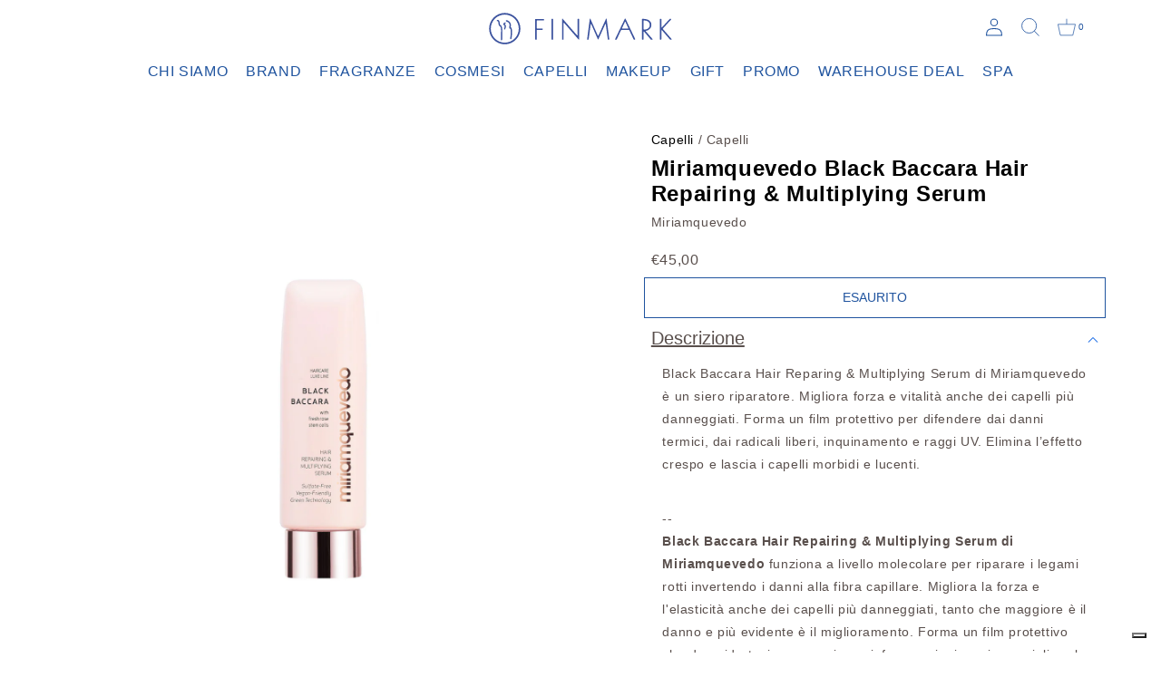

--- FILE ---
content_type: text/html; charset=utf-8
request_url: https://www.finmark.it/products/miriamquevedo-black-baccara-hair-repairing-multiplying-serum
body_size: 20907
content:
<!doctype html>
<html class="no-js" lang="it">
  <head>
<!-- TrustBox script -->
<script type="text/javascript" src="//widget.trustpilot.com/bootstrap/v5/tp.widget.bootstrap.min.js" async></script>
<!-- End TrustBox script -->
    <meta charset="utf-8">
    <meta http-equiv="X-UA-Compatible" content="IE=edge">
    <meta name="viewport" content="width=device-width,initial-scale=1">
    <meta name="theme-color" content="">
    <link rel="canonical" href="https://www.finmark.it/products/miriamquevedo-black-baccara-hair-repairing-multiplying-serum">
    <link rel="preconnect" href="https://cdn.shopify.com" crossorigin>
    <link rel="stylesheet" href="https://unpkg.com/swiper/swiper-bundle.min.css" />
    <link href="https://cdn.jsdelivr.net/npm/bootstrap@5.0.2/dist/css/bootstrap.min.css" rel="stylesheet" integrity="sha384-EVSTQN3/azprG1Anm3QDgpJLIm9Nao0Yz1ztcQTwFspd3yD65VohhpuuCOmLASjC" crossorigin="anonymous">
    <link rel="stylesheet" href="https://use.typekit.net/itr4gio.css">
    <link rel="stylesheet" href="https://cdnjs.cloudflare.com/ajax/libs/noUiSlider/15.5.0/nouislider.css" integrity="sha512-MKxcSu/LDtbIYHBNAWUQwfB3iVoG9xeMCm32QV5hZ/9lFaQZJVaXfz9aFa0IZExWzCpm7OWvp9zq9gVip/nLMg==" crossorigin="anonymous" referrerpolicy="no-referrer" />
    <link rel="stylesheet" href="//www.finmark.it/cdn/shop/t/16/assets/ictcart.css?v=75721212111084892521695726990">
    <link rel="stylesheet" href="//www.finmark.it/cdn/shop/t/16/assets/section-contact-form.css?v=92298892112949156401695726990"><title>Miriamquevedo Black Baccara Hair Repairing &amp; Multiplying Serum &ndash; Finmark</title>

    
      <meta name="description" content="Black Baccara Hair Reparing &amp;amp; Multiplying Serum di Miriamquevedo è un siero riparatore. Migliora forza e vitalità anche dei capelli più danneggiati. Forma un film protettivo per difendere dai danni termici, dai radicali liberi, inquinamento e raggi UV. Elimina l’effetto crespo e lascia i capelli morbidi e lucenti.-">
    

<link rel="shortcut icon" href="https://cdn.shopify.com/s/files/1/0612/2654/9493/files/logo-16x16.png?v=1658846393" type="image/x-icon">

    

<meta property="og:site_name" content="Finmark">
<meta property="og:url" content="https://www.finmark.it/products/miriamquevedo-black-baccara-hair-repairing-multiplying-serum">
<meta property="og:title" content="Miriamquevedo Black Baccara Hair Repairing &amp; Multiplying Serum">
<meta property="og:type" content="product">
<meta property="og:description" content="Black Baccara Hair Reparing &amp;amp; Multiplying Serum di Miriamquevedo è un siero riparatore. Migliora forza e vitalità anche dei capelli più danneggiati. Forma un film protettivo per difendere dai danni termici, dai radicali liberi, inquinamento e raggi UV. Elimina l’effetto crespo e lascia i capelli morbidi e lucenti.-"><meta property="og:image" content="http://www.finmark.it/cdn/shop/products/MQ492-BLACK-BACCARA-HAIR-REPAIRING-MULTIPLYING-SERUM.jpg?v=1641290023">
  <meta property="og:image:secure_url" content="https://www.finmark.it/cdn/shop/products/MQ492-BLACK-BACCARA-HAIR-REPAIRING-MULTIPLYING-SERUM.jpg?v=1641290023">
  <meta property="og:image:width" content="1200">
  <meta property="og:image:height" content="1500"><meta property="og:price:amount" content="45,00">
  <meta property="og:price:currency" content="EUR"><meta name="twitter:card" content="summary_large_image">
<meta name="twitter:title" content="Miriamquevedo Black Baccara Hair Repairing &amp; Multiplying Serum">
<meta name="twitter:description" content="Black Baccara Hair Reparing &amp;amp; Multiplying Serum di Miriamquevedo è un siero riparatore. Migliora forza e vitalità anche dei capelli più danneggiati. Forma un film protettivo per difendere dai danni termici, dai radicali liberi, inquinamento e raggi UV. Elimina l’effetto crespo e lascia i capelli morbidi e lucenti.-">


    <script src="//www.finmark.it/cdn/shop/t/16/assets/global.js?v=152374697807903566411695726990" defer="defer"></script>
      <script src="//www.finmark.it/cdn/shop/t/16/assets/timesact.js?v=14345070758991073691718801831" defer="defer"></script>

    <script>window.performance && window.performance.mark && window.performance.mark('shopify.content_for_header.start');</script><meta name="google-site-verification" content="B4ha43wnMPTiQtLPqMWh3p_icv3dvZwVUpa-erW0124">
<meta name="google-site-verification" content="JkYYDM3bzK7x1P235Xc0UdPa3U2XdLDnSsKBmaiiWYI">
<meta name="google-site-verification" content="B4ha43wnMPTiQtLPqMWh3p_icv3dvZwVUpa-erW0124">
<meta id="shopify-digital-wallet" name="shopify-digital-wallet" content="/61226549493/digital_wallets/dialog">
<meta name="shopify-checkout-api-token" content="9ed3079464779f411e67139af643b3f4">
<meta id="in-context-paypal-metadata" data-shop-id="61226549493" data-venmo-supported="false" data-environment="production" data-locale="it_IT" data-paypal-v4="true" data-currency="EUR">
<link rel="alternate" type="application/json+oembed" href="https://www.finmark.it/products/miriamquevedo-black-baccara-hair-repairing-multiplying-serum.oembed">
<script async="async" src="/checkouts/internal/preloads.js?locale=it-IT"></script>
<link rel="preconnect" href="https://shop.app" crossorigin="anonymous">
<script async="async" src="https://shop.app/checkouts/internal/preloads.js?locale=it-IT&shop_id=61226549493" crossorigin="anonymous"></script>
<script id="apple-pay-shop-capabilities" type="application/json">{"shopId":61226549493,"countryCode":"IT","currencyCode":"EUR","merchantCapabilities":["supports3DS"],"merchantId":"gid:\/\/shopify\/Shop\/61226549493","merchantName":"Finmark","requiredBillingContactFields":["postalAddress","email","phone"],"requiredShippingContactFields":["postalAddress","email","phone"],"shippingType":"shipping","supportedNetworks":["visa","maestro","masterCard","amex"],"total":{"type":"pending","label":"Finmark","amount":"1.00"},"shopifyPaymentsEnabled":true,"supportsSubscriptions":true}</script>
<script id="shopify-features" type="application/json">{"accessToken":"9ed3079464779f411e67139af643b3f4","betas":["rich-media-storefront-analytics"],"domain":"www.finmark.it","predictiveSearch":true,"shopId":61226549493,"locale":"it"}</script>
<script>var Shopify = Shopify || {};
Shopify.shop = "finmark-store.myshopify.com";
Shopify.locale = "it";
Shopify.currency = {"active":"EUR","rate":"1.0"};
Shopify.country = "IT";
Shopify.theme = {"name":"Finmark - Clerk integration [26.09.23]","id":153427247436,"schema_name":"Dawn","schema_version":"1.0.0","theme_store_id":null,"role":"main"};
Shopify.theme.handle = "null";
Shopify.theme.style = {"id":null,"handle":null};
Shopify.cdnHost = "www.finmark.it/cdn";
Shopify.routes = Shopify.routes || {};
Shopify.routes.root = "/";</script>
<script type="module">!function(o){(o.Shopify=o.Shopify||{}).modules=!0}(window);</script>
<script>!function(o){function n(){var o=[];function n(){o.push(Array.prototype.slice.apply(arguments))}return n.q=o,n}var t=o.Shopify=o.Shopify||{};t.loadFeatures=n(),t.autoloadFeatures=n()}(window);</script>
<script>
  window.ShopifyPay = window.ShopifyPay || {};
  window.ShopifyPay.apiHost = "shop.app\/pay";
  window.ShopifyPay.redirectState = null;
</script>
<script id="shop-js-analytics" type="application/json">{"pageType":"product"}</script>
<script defer="defer" async type="module" src="//www.finmark.it/cdn/shopifycloud/shop-js/modules/v2/client.init-shop-cart-sync_B0kkjBRt.it.esm.js"></script>
<script defer="defer" async type="module" src="//www.finmark.it/cdn/shopifycloud/shop-js/modules/v2/chunk.common_AgTufRUD.esm.js"></script>
<script type="module">
  await import("//www.finmark.it/cdn/shopifycloud/shop-js/modules/v2/client.init-shop-cart-sync_B0kkjBRt.it.esm.js");
await import("//www.finmark.it/cdn/shopifycloud/shop-js/modules/v2/chunk.common_AgTufRUD.esm.js");

  window.Shopify.SignInWithShop?.initShopCartSync?.({"fedCMEnabled":true,"windoidEnabled":true});

</script>
<script>
  window.Shopify = window.Shopify || {};
  if (!window.Shopify.featureAssets) window.Shopify.featureAssets = {};
  window.Shopify.featureAssets['shop-js'] = {"shop-cart-sync":["modules/v2/client.shop-cart-sync_XOjUULQV.it.esm.js","modules/v2/chunk.common_AgTufRUD.esm.js"],"init-fed-cm":["modules/v2/client.init-fed-cm_CFGyCp6W.it.esm.js","modules/v2/chunk.common_AgTufRUD.esm.js"],"shop-button":["modules/v2/client.shop-button_D8PBjgvE.it.esm.js","modules/v2/chunk.common_AgTufRUD.esm.js"],"shop-cash-offers":["modules/v2/client.shop-cash-offers_UU-Uz0VT.it.esm.js","modules/v2/chunk.common_AgTufRUD.esm.js","modules/v2/chunk.modal_B6cKP347.esm.js"],"init-windoid":["modules/v2/client.init-windoid_DoFDvLIZ.it.esm.js","modules/v2/chunk.common_AgTufRUD.esm.js"],"shop-toast-manager":["modules/v2/client.shop-toast-manager_B4ykeoIZ.it.esm.js","modules/v2/chunk.common_AgTufRUD.esm.js"],"init-shop-email-lookup-coordinator":["modules/v2/client.init-shop-email-lookup-coordinator_CSPRSD92.it.esm.js","modules/v2/chunk.common_AgTufRUD.esm.js"],"init-shop-cart-sync":["modules/v2/client.init-shop-cart-sync_B0kkjBRt.it.esm.js","modules/v2/chunk.common_AgTufRUD.esm.js"],"avatar":["modules/v2/client.avatar_BTnouDA3.it.esm.js"],"pay-button":["modules/v2/client.pay-button_CPiJlQ5G.it.esm.js","modules/v2/chunk.common_AgTufRUD.esm.js"],"init-customer-accounts":["modules/v2/client.init-customer-accounts_C_Urp9Ri.it.esm.js","modules/v2/client.shop-login-button_BPreIq_c.it.esm.js","modules/v2/chunk.common_AgTufRUD.esm.js","modules/v2/chunk.modal_B6cKP347.esm.js"],"init-shop-for-new-customer-accounts":["modules/v2/client.init-shop-for-new-customer-accounts_Yq_StG--.it.esm.js","modules/v2/client.shop-login-button_BPreIq_c.it.esm.js","modules/v2/chunk.common_AgTufRUD.esm.js","modules/v2/chunk.modal_B6cKP347.esm.js"],"shop-login-button":["modules/v2/client.shop-login-button_BPreIq_c.it.esm.js","modules/v2/chunk.common_AgTufRUD.esm.js","modules/v2/chunk.modal_B6cKP347.esm.js"],"init-customer-accounts-sign-up":["modules/v2/client.init-customer-accounts-sign-up_DwpZPwLB.it.esm.js","modules/v2/client.shop-login-button_BPreIq_c.it.esm.js","modules/v2/chunk.common_AgTufRUD.esm.js","modules/v2/chunk.modal_B6cKP347.esm.js"],"shop-follow-button":["modules/v2/client.shop-follow-button_DF4PngeR.it.esm.js","modules/v2/chunk.common_AgTufRUD.esm.js","modules/v2/chunk.modal_B6cKP347.esm.js"],"checkout-modal":["modules/v2/client.checkout-modal_oq8wp8Y_.it.esm.js","modules/v2/chunk.common_AgTufRUD.esm.js","modules/v2/chunk.modal_B6cKP347.esm.js"],"lead-capture":["modules/v2/client.lead-capture_gcFup1jy.it.esm.js","modules/v2/chunk.common_AgTufRUD.esm.js","modules/v2/chunk.modal_B6cKP347.esm.js"],"shop-login":["modules/v2/client.shop-login_DiId8eKP.it.esm.js","modules/v2/chunk.common_AgTufRUD.esm.js","modules/v2/chunk.modal_B6cKP347.esm.js"],"payment-terms":["modules/v2/client.payment-terms_DTfZn2x7.it.esm.js","modules/v2/chunk.common_AgTufRUD.esm.js","modules/v2/chunk.modal_B6cKP347.esm.js"]};
</script>
<script>(function() {
  var isLoaded = false;
  function asyncLoad() {
    if (isLoaded) return;
    isLoaded = true;
    var urls = ["https:\/\/ecommplugins-scripts.trustpilot.com\/v2.1\/js\/header.min.js?settings=eyJrZXkiOiJNU1FzR2lHcVduVHM5MU5EIiwicyI6Im5vbmUifQ==\u0026v=2.5\u0026shop=finmark-store.myshopify.com","https:\/\/ecommplugins-trustboxsettings.trustpilot.com\/finmark-store.myshopify.com.js?settings=1712321373843\u0026shop=finmark-store.myshopify.com","https:\/\/widget.trustpilot.com\/bootstrap\/v5\/tp.widget.sync.bootstrap.min.js?shop=finmark-store.myshopify.com","https:\/\/cdn.shopify.com\/s\/files\/1\/0612\/2654\/9493\/t\/16\/assets\/booster_eu_cookie_61226549493.js?v=1695726990\u0026shop=finmark-store.myshopify.com","https:\/\/cdn.tabarn.app\/cdn\/automatic-discount\/automatic-discount-v2.min.js?shop=finmark-store.myshopify.com","https:\/\/chimpstatic.com\/mcjs-connected\/js\/users\/490b347dd7bf3140b0fbac80d\/7e92d2679671655e258507dee.js?shop=finmark-store.myshopify.com"];
    for (var i = 0; i < urls.length; i++) {
      var s = document.createElement('script');
      s.type = 'text/javascript';
      s.async = true;
      s.src = urls[i];
      var x = document.getElementsByTagName('script')[0];
      x.parentNode.insertBefore(s, x);
    }
  };
  if(window.attachEvent) {
    window.attachEvent('onload', asyncLoad);
  } else {
    window.addEventListener('load', asyncLoad, false);
  }
})();</script>
<script id="__st">var __st={"a":61226549493,"offset":3600,"reqid":"97a3462c-bfda-4e62-809e-0fe056733fb3-1768764284","pageurl":"www.finmark.it\/products\/miriamquevedo-black-baccara-hair-repairing-multiplying-serum","u":"7c870587d812","p":"product","rtyp":"product","rid":7511627301109};</script>
<script>window.ShopifyPaypalV4VisibilityTracking = true;</script>
<script id="form-persister">!function(){'use strict';const t='contact',e='new_comment',n=[[t,t],['blogs',e],['comments',e],[t,'customer']],o='password',r='form_key',c=['recaptcha-v3-token','g-recaptcha-response','h-captcha-response',o],s=()=>{try{return window.sessionStorage}catch{return}},i='__shopify_v',u=t=>t.elements[r],a=function(){const t=[...n].map((([t,e])=>`form[action*='/${t}']:not([data-nocaptcha='true']) input[name='form_type'][value='${e}']`)).join(',');var e;return e=t,()=>e?[...document.querySelectorAll(e)].map((t=>t.form)):[]}();function m(t){const e=u(t);a().includes(t)&&(!e||!e.value)&&function(t){try{if(!s())return;!function(t){const e=s();if(!e)return;const n=u(t);if(!n)return;const o=n.value;o&&e.removeItem(o)}(t);const e=Array.from(Array(32),(()=>Math.random().toString(36)[2])).join('');!function(t,e){u(t)||t.append(Object.assign(document.createElement('input'),{type:'hidden',name:r})),t.elements[r].value=e}(t,e),function(t,e){const n=s();if(!n)return;const r=[...t.querySelectorAll(`input[type='${o}']`)].map((({name:t})=>t)),u=[...c,...r],a={};for(const[o,c]of new FormData(t).entries())u.includes(o)||(a[o]=c);n.setItem(e,JSON.stringify({[i]:1,action:t.action,data:a}))}(t,e)}catch(e){console.error('failed to persist form',e)}}(t)}const f=t=>{if('true'===t.dataset.persistBound)return;const e=function(t,e){const n=function(t){return'function'==typeof t.submit?t.submit:HTMLFormElement.prototype.submit}(t).bind(t);return function(){let t;return()=>{t||(t=!0,(()=>{try{e(),n()}catch(t){(t=>{console.error('form submit failed',t)})(t)}})(),setTimeout((()=>t=!1),250))}}()}(t,(()=>{m(t)}));!function(t,e){if('function'==typeof t.submit&&'function'==typeof e)try{t.submit=e}catch{}}(t,e),t.addEventListener('submit',(t=>{t.preventDefault(),e()})),t.dataset.persistBound='true'};!function(){function t(t){const e=(t=>{const e=t.target;return e instanceof HTMLFormElement?e:e&&e.form})(t);e&&m(e)}document.addEventListener('submit',t),document.addEventListener('DOMContentLoaded',(()=>{const e=a();for(const t of e)f(t);var n;n=document.body,new window.MutationObserver((t=>{for(const e of t)if('childList'===e.type&&e.addedNodes.length)for(const t of e.addedNodes)1===t.nodeType&&'FORM'===t.tagName&&a().includes(t)&&f(t)})).observe(n,{childList:!0,subtree:!0,attributes:!1}),document.removeEventListener('submit',t)}))}()}();</script>
<script integrity="sha256-4kQ18oKyAcykRKYeNunJcIwy7WH5gtpwJnB7kiuLZ1E=" data-source-attribution="shopify.loadfeatures" defer="defer" src="//www.finmark.it/cdn/shopifycloud/storefront/assets/storefront/load_feature-a0a9edcb.js" crossorigin="anonymous"></script>
<script crossorigin="anonymous" defer="defer" src="//www.finmark.it/cdn/shopifycloud/storefront/assets/shopify_pay/storefront-65b4c6d7.js?v=20250812"></script>
<script data-source-attribution="shopify.dynamic_checkout.dynamic.init">var Shopify=Shopify||{};Shopify.PaymentButton=Shopify.PaymentButton||{isStorefrontPortableWallets:!0,init:function(){window.Shopify.PaymentButton.init=function(){};var t=document.createElement("script");t.src="https://www.finmark.it/cdn/shopifycloud/portable-wallets/latest/portable-wallets.it.js",t.type="module",document.head.appendChild(t)}};
</script>
<script data-source-attribution="shopify.dynamic_checkout.buyer_consent">
  function portableWalletsHideBuyerConsent(e){var t=document.getElementById("shopify-buyer-consent"),n=document.getElementById("shopify-subscription-policy-button");t&&n&&(t.classList.add("hidden"),t.setAttribute("aria-hidden","true"),n.removeEventListener("click",e))}function portableWalletsShowBuyerConsent(e){var t=document.getElementById("shopify-buyer-consent"),n=document.getElementById("shopify-subscription-policy-button");t&&n&&(t.classList.remove("hidden"),t.removeAttribute("aria-hidden"),n.addEventListener("click",e))}window.Shopify?.PaymentButton&&(window.Shopify.PaymentButton.hideBuyerConsent=portableWalletsHideBuyerConsent,window.Shopify.PaymentButton.showBuyerConsent=portableWalletsShowBuyerConsent);
</script>
<script data-source-attribution="shopify.dynamic_checkout.cart.bootstrap">document.addEventListener("DOMContentLoaded",(function(){function t(){return document.querySelector("shopify-accelerated-checkout-cart, shopify-accelerated-checkout")}if(t())Shopify.PaymentButton.init();else{new MutationObserver((function(e,n){t()&&(Shopify.PaymentButton.init(),n.disconnect())})).observe(document.body,{childList:!0,subtree:!0})}}));
</script>
<link id="shopify-accelerated-checkout-styles" rel="stylesheet" media="screen" href="https://www.finmark.it/cdn/shopifycloud/portable-wallets/latest/accelerated-checkout-backwards-compat.css" crossorigin="anonymous">
<style id="shopify-accelerated-checkout-cart">
        #shopify-buyer-consent {
  margin-top: 1em;
  display: inline-block;
  width: 100%;
}

#shopify-buyer-consent.hidden {
  display: none;
}

#shopify-subscription-policy-button {
  background: none;
  border: none;
  padding: 0;
  text-decoration: underline;
  font-size: inherit;
  cursor: pointer;
}

#shopify-subscription-policy-button::before {
  box-shadow: none;
}

      </style>

<script>window.performance && window.performance.mark && window.performance.mark('shopify.content_for_header.end');</script>

    <script type="text/javascript">
    var _iub = _iub || [];
    _iub.csConfiguration = {
        "lang": "it",
        "siteId": 3912034,
        "cookiePolicyId": 17833329,
    };
<!-- code for Shopify (1 of 2) -->
    var onPreferenceExpressedOrNotNeededCallback = function(prefs) {
        var isPrefEmpty = !prefs || Object.keys(prefs).length === 0;
        var consent = isPrefEmpty ? _iub.cs.api.getPreferences() : prefs;
        var shopifyPurposes = {
          "analytics": [4, 's'],
          "marketing": [5, 'adv'],
          "preferences": [2, 3],
          "sale_of_data": ['s', 'sh'],
        }
        var expressedConsent = {};
        Object.keys(shopifyPurposes).forEach(function(purposeItem) {
          var purposeExpressed = null
          shopifyPurposes[purposeItem].forEach(item => {
            if (consent.purposes && typeof consent.purposes[item] === 'boolean') {
              purposeExpressed = consent.purposes[item];
            }
            if (consent.uspr && typeof consent.uspr[item] === 'boolean' && purposeExpressed !== false) {
              purposeExpressed = consent.uspr[item];
            }
          })
 
          if (typeof purposeExpressed === 'boolean') {
            expressedConsent[purposeItem] = purposeExpressed;
          }
        })
        window.Shopify.customerPrivacy.setTrackingConsent(expressedConsent, function() {});
    }
    if (typeof _iub.csConfiguration.callback === 'object') {
        _iub.csConfiguration.callback.onPreferenceExpressedOrNotNeeded = onPreferenceExpressedOrNotNeededCallback;
    } else {
        _iub.csConfiguration.callback = {
            onPreferenceExpressedOrNotNeeded: onPreferenceExpressedOrNotNeededCallback
        };
    }
</script>
<script type="text/javascript" src="//cdn.iubenda.com/cs/iubenda_cs.js" charset="UTF-8" async></script>
<!-- code for Shopify (2 of 2) - Tracking API -->
<script type="text/javascript">
window.Shopify.loadFeatures(
  [
    {
      name: 'consent-tracking-api',
      version: '0.1',
    },
  ],
  function(error) {
    if (error) {
      throw error;
    }
  }
);
</script>


    <style data-shopify>
      
      
      
      
      

      :root {
        --font-body-family: Helvetica, Arial, sans-serif;
        --font-body-style: normal;
        --font-body-weight: 400;

        --font-heading-family: Helvetica, Arial, sans-serif;
        --font-heading-style: normal;
        --font-heading-weight: 700;

        --color-base-text: #1A1B18;
        --color-base-text-rgb: 26, 27, 24;
        --color-base-background-1: #FFFFFF;
        --color-base-background-1-rgb: 255, 255, 255;
        --color-base-background-2: #FAF1E9;
        --color-base-background-2-rgb: 250, 241, 233;
        --color-base-solid-button-labels: #FFFFFF;
        --color-base-solid-button-labels-rgb: 255, 255, 255;
        --color-base-outline-button-labels: #445958;
        --color-base-outline-button-labels-rgb: 68, 89, 88;
        --color-base-accent-1: #445958;
        --color-base-accent-1-rgb: 68, 89, 88;
        --color-base-accent-2: #9D572C;
        --color-base-accent-2-rgb: 157, 87, 44;

        --color-base-text-opacity-10-percent: #e8e8e8;
        --color-base-text-opacity-20-percent: #d1d1d1;
        --color-base-text-opacity-55-percent: #818280;
        --color-base-text-opacity-85-percent: #3c3d3b;
        --color-base-accent-1-opacity-10-percent: #eceeee;
        --color-base-accent-2-opacity-10-percent: #f5eeea;
      }

      *,
      *::before,
      *::after {
        box-sizing: inherit;
      }

      html {
        box-sizing: border-box;
        font-size: 62.5%;
        height: 100%;
      }

      body {
        display: grid;
        grid-template-rows: auto auto 1fr auto;
        grid-template-columns: 100%;
        min-height: 100%;
        margin: 0;
        font-size: 1.5rem;
        letter-spacing: 0.06rem;
        line-height: 1.8;
        font-family: var(--font-body-family);
        font-style: var(--font-body-style);
        font-weight: var(--font-body-weight);
      }

      @media screen and (min-width: 750px) {
        body {
          font-size: 1.6rem;
        }
      }
    </style>

    <link href="//www.finmark.it/cdn/shop/t/16/assets/base.css?v=107340629524144340381696241263" rel="stylesheet" type="text/css" media="all" />
<script>document.documentElement.className = document.documentElement.className.replace('no-js', 'js');</script>
    <script>
  !function(t,n){var e=n.loyaltylion||[];if(!e.isLoyaltyLion){n.loyaltylion=e,void 0===n.lion&&(n.lion=e),e.version=2,e.isLoyaltyLion=!0;var o=n.URLSearchParams,i=n.sessionStorage,r="ll_loader_revision",a=(new Date).toISOString().replace(/-/g,""),s="function"==typeof o?function(){try{var t=new o(n.location.search).get(r);return t&&i.setItem(r,t),i.getItem(r)}catch(t){return""}}():null;c("https://sdk.loyaltylion.net/static/2/"+a.slice(0,8)+"/loader"+(s?"-"+s:"")+".js");var l=!1;e.init=function(t){if(l)throw new Error("Cannot call lion.init more than once");l=!0;var n=e._token=t.token;if(!n)throw new Error("Token must be supplied to lion.init");var o=[];function i(t,n){t[n]=function(){o.push([n,Array.prototype.slice.call(arguments,0)])}}"_push configure bootstrap shutdown on removeListener authenticateCustomer".split(" ").forEach(function(t){i(e,t)}),c("https://sdk.loyaltylion.net/sdk/start/"+a.slice(0,11)+"/"+n+".js"),e._initData=t,e._buffer=o}}function c(n){var e=t.getElementsByTagName("script")[0],o=t.createElement("script");o.src=n,o.crossOrigin="",e.parentNode.insertBefore(o,e)}}(document,window);

  
    
      loyaltylion.init({ token: "ed4b8899b04764024326c6066b112098" });
    
  
</script>

          <!-- Start of Clerk.io E-commerce Personalisation tool - www.clerk.io -->
        <script type="text/javascript">
          (function(w,d){
            var e=d.createElement('script');e.type='text/javascript';e.async=true;
            e.src='https://cdn.clerk.io/clerk.js';
            var s=d.getElementsByTagName('script')[0];s.parentNode.insertBefore(e,s);
            w.__clerk_q=w.__clerk_q||[];w.Clerk=w.Clerk||function(){w.__clerk_q.push(arguments)};
          })(window,document);
      
          Clerk('config', {
            key: 'N2RjerYi7l47u5c8iSsOq9cIF29Bc99U',
            formatters: {
              currency_converter: function(price) {
                var converted_price = (price*Shopify.currency.rate);
                return (converted_price).toString();
              }
            },
            globals: {
              currency_iso: "EUR",
              currency_symbol: "€"
            }
          });
        </script>
      <!-- End of Clerk.io E-commerce Personalisation tool - www.clerk.io -->
<script src="https://cdn.shopify.com/extensions/8d2c31d3-a828-4daf-820f-80b7f8e01c39/nova-eu-cookie-bar-gdpr-4/assets/nova-cookie-app-embed.js" type="text/javascript" defer="defer"></script>
<link href="https://cdn.shopify.com/extensions/8d2c31d3-a828-4daf-820f-80b7f8e01c39/nova-eu-cookie-bar-gdpr-4/assets/nova-cookie.css" rel="stylesheet" type="text/css" media="all">
<link href="https://monorail-edge.shopifysvc.com" rel="dns-prefetch">
<script>(function(){if ("sendBeacon" in navigator && "performance" in window) {try {var session_token_from_headers = performance.getEntriesByType('navigation')[0].serverTiming.find(x => x.name == '_s').description;} catch {var session_token_from_headers = undefined;}var session_cookie_matches = document.cookie.match(/_shopify_s=([^;]*)/);var session_token_from_cookie = session_cookie_matches && session_cookie_matches.length === 2 ? session_cookie_matches[1] : "";var session_token = session_token_from_headers || session_token_from_cookie || "";function handle_abandonment_event(e) {var entries = performance.getEntries().filter(function(entry) {return /monorail-edge.shopifysvc.com/.test(entry.name);});if (!window.abandonment_tracked && entries.length === 0) {window.abandonment_tracked = true;var currentMs = Date.now();var navigation_start = performance.timing.navigationStart;var payload = {shop_id: 61226549493,url: window.location.href,navigation_start,duration: currentMs - navigation_start,session_token,page_type: "product"};window.navigator.sendBeacon("https://monorail-edge.shopifysvc.com/v1/produce", JSON.stringify({schema_id: "online_store_buyer_site_abandonment/1.1",payload: payload,metadata: {event_created_at_ms: currentMs,event_sent_at_ms: currentMs}}));}}window.addEventListener('pagehide', handle_abandonment_event);}}());</script>
<script id="web-pixels-manager-setup">(function e(e,d,r,n,o){if(void 0===o&&(o={}),!Boolean(null===(a=null===(i=window.Shopify)||void 0===i?void 0:i.analytics)||void 0===a?void 0:a.replayQueue)){var i,a;window.Shopify=window.Shopify||{};var t=window.Shopify;t.analytics=t.analytics||{};var s=t.analytics;s.replayQueue=[],s.publish=function(e,d,r){return s.replayQueue.push([e,d,r]),!0};try{self.performance.mark("wpm:start")}catch(e){}var l=function(){var e={modern:/Edge?\/(1{2}[4-9]|1[2-9]\d|[2-9]\d{2}|\d{4,})\.\d+(\.\d+|)|Firefox\/(1{2}[4-9]|1[2-9]\d|[2-9]\d{2}|\d{4,})\.\d+(\.\d+|)|Chrom(ium|e)\/(9{2}|\d{3,})\.\d+(\.\d+|)|(Maci|X1{2}).+ Version\/(15\.\d+|(1[6-9]|[2-9]\d|\d{3,})\.\d+)([,.]\d+|)( \(\w+\)|)( Mobile\/\w+|) Safari\/|Chrome.+OPR\/(9{2}|\d{3,})\.\d+\.\d+|(CPU[ +]OS|iPhone[ +]OS|CPU[ +]iPhone|CPU IPhone OS|CPU iPad OS)[ +]+(15[._]\d+|(1[6-9]|[2-9]\d|\d{3,})[._]\d+)([._]\d+|)|Android:?[ /-](13[3-9]|1[4-9]\d|[2-9]\d{2}|\d{4,})(\.\d+|)(\.\d+|)|Android.+Firefox\/(13[5-9]|1[4-9]\d|[2-9]\d{2}|\d{4,})\.\d+(\.\d+|)|Android.+Chrom(ium|e)\/(13[3-9]|1[4-9]\d|[2-9]\d{2}|\d{4,})\.\d+(\.\d+|)|SamsungBrowser\/([2-9]\d|\d{3,})\.\d+/,legacy:/Edge?\/(1[6-9]|[2-9]\d|\d{3,})\.\d+(\.\d+|)|Firefox\/(5[4-9]|[6-9]\d|\d{3,})\.\d+(\.\d+|)|Chrom(ium|e)\/(5[1-9]|[6-9]\d|\d{3,})\.\d+(\.\d+|)([\d.]+$|.*Safari\/(?![\d.]+ Edge\/[\d.]+$))|(Maci|X1{2}).+ Version\/(10\.\d+|(1[1-9]|[2-9]\d|\d{3,})\.\d+)([,.]\d+|)( \(\w+\)|)( Mobile\/\w+|) Safari\/|Chrome.+OPR\/(3[89]|[4-9]\d|\d{3,})\.\d+\.\d+|(CPU[ +]OS|iPhone[ +]OS|CPU[ +]iPhone|CPU IPhone OS|CPU iPad OS)[ +]+(10[._]\d+|(1[1-9]|[2-9]\d|\d{3,})[._]\d+)([._]\d+|)|Android:?[ /-](13[3-9]|1[4-9]\d|[2-9]\d{2}|\d{4,})(\.\d+|)(\.\d+|)|Mobile Safari.+OPR\/([89]\d|\d{3,})\.\d+\.\d+|Android.+Firefox\/(13[5-9]|1[4-9]\d|[2-9]\d{2}|\d{4,})\.\d+(\.\d+|)|Android.+Chrom(ium|e)\/(13[3-9]|1[4-9]\d|[2-9]\d{2}|\d{4,})\.\d+(\.\d+|)|Android.+(UC? ?Browser|UCWEB|U3)[ /]?(15\.([5-9]|\d{2,})|(1[6-9]|[2-9]\d|\d{3,})\.\d+)\.\d+|SamsungBrowser\/(5\.\d+|([6-9]|\d{2,})\.\d+)|Android.+MQ{2}Browser\/(14(\.(9|\d{2,})|)|(1[5-9]|[2-9]\d|\d{3,})(\.\d+|))(\.\d+|)|K[Aa][Ii]OS\/(3\.\d+|([4-9]|\d{2,})\.\d+)(\.\d+|)/},d=e.modern,r=e.legacy,n=navigator.userAgent;return n.match(d)?"modern":n.match(r)?"legacy":"unknown"}(),u="modern"===l?"modern":"legacy",c=(null!=n?n:{modern:"",legacy:""})[u],f=function(e){return[e.baseUrl,"/wpm","/b",e.hashVersion,"modern"===e.buildTarget?"m":"l",".js"].join("")}({baseUrl:d,hashVersion:r,buildTarget:u}),m=function(e){var d=e.version,r=e.bundleTarget,n=e.surface,o=e.pageUrl,i=e.monorailEndpoint;return{emit:function(e){var a=e.status,t=e.errorMsg,s=(new Date).getTime(),l=JSON.stringify({metadata:{event_sent_at_ms:s},events:[{schema_id:"web_pixels_manager_load/3.1",payload:{version:d,bundle_target:r,page_url:o,status:a,surface:n,error_msg:t},metadata:{event_created_at_ms:s}}]});if(!i)return console&&console.warn&&console.warn("[Web Pixels Manager] No Monorail endpoint provided, skipping logging."),!1;try{return self.navigator.sendBeacon.bind(self.navigator)(i,l)}catch(e){}var u=new XMLHttpRequest;try{return u.open("POST",i,!0),u.setRequestHeader("Content-Type","text/plain"),u.send(l),!0}catch(e){return console&&console.warn&&console.warn("[Web Pixels Manager] Got an unhandled error while logging to Monorail."),!1}}}}({version:r,bundleTarget:l,surface:e.surface,pageUrl:self.location.href,monorailEndpoint:e.monorailEndpoint});try{o.browserTarget=l,function(e){var d=e.src,r=e.async,n=void 0===r||r,o=e.onload,i=e.onerror,a=e.sri,t=e.scriptDataAttributes,s=void 0===t?{}:t,l=document.createElement("script"),u=document.querySelector("head"),c=document.querySelector("body");if(l.async=n,l.src=d,a&&(l.integrity=a,l.crossOrigin="anonymous"),s)for(var f in s)if(Object.prototype.hasOwnProperty.call(s,f))try{l.dataset[f]=s[f]}catch(e){}if(o&&l.addEventListener("load",o),i&&l.addEventListener("error",i),u)u.appendChild(l);else{if(!c)throw new Error("Did not find a head or body element to append the script");c.appendChild(l)}}({src:f,async:!0,onload:function(){if(!function(){var e,d;return Boolean(null===(d=null===(e=window.Shopify)||void 0===e?void 0:e.analytics)||void 0===d?void 0:d.initialized)}()){var d=window.webPixelsManager.init(e)||void 0;if(d){var r=window.Shopify.analytics;r.replayQueue.forEach((function(e){var r=e[0],n=e[1],o=e[2];d.publishCustomEvent(r,n,o)})),r.replayQueue=[],r.publish=d.publishCustomEvent,r.visitor=d.visitor,r.initialized=!0}}},onerror:function(){return m.emit({status:"failed",errorMsg:"".concat(f," has failed to load")})},sri:function(e){var d=/^sha384-[A-Za-z0-9+/=]+$/;return"string"==typeof e&&d.test(e)}(c)?c:"",scriptDataAttributes:o}),m.emit({status:"loading"})}catch(e){m.emit({status:"failed",errorMsg:(null==e?void 0:e.message)||"Unknown error"})}}})({shopId: 61226549493,storefrontBaseUrl: "https://www.finmark.it",extensionsBaseUrl: "https://extensions.shopifycdn.com/cdn/shopifycloud/web-pixels-manager",monorailEndpoint: "https://monorail-edge.shopifysvc.com/unstable/produce_batch",surface: "storefront-renderer",enabledBetaFlags: ["2dca8a86"],webPixelsConfigList: [{"id":"899121484","configuration":"{\"config\":\"{\\\"pixel_id\\\":\\\"G-62BSKC68D1\\\",\\\"target_country\\\":\\\"IT\\\",\\\"gtag_events\\\":[{\\\"type\\\":\\\"begin_checkout\\\",\\\"action_label\\\":[\\\"G-62BSKC68D1\\\",\\\"AW-955271964\\\/SaEcCMeU59oDEJyWwccD\\\"]},{\\\"type\\\":\\\"search\\\",\\\"action_label\\\":[\\\"G-62BSKC68D1\\\",\\\"AW-955271964\\\/XyTlCMqU59oDEJyWwccD\\\"]},{\\\"type\\\":\\\"view_item\\\",\\\"action_label\\\":[\\\"G-62BSKC68D1\\\",\\\"AW-955271964\\\/9PULCMGU59oDEJyWwccD\\\",\\\"MC-6QF28FSSCM\\\"]},{\\\"type\\\":\\\"purchase\\\",\\\"action_label\\\":[\\\"G-62BSKC68D1\\\",\\\"AW-955271964\\\/_QbLCL6U59oDEJyWwccD\\\",\\\"MC-6QF28FSSCM\\\"]},{\\\"type\\\":\\\"page_view\\\",\\\"action_label\\\":[\\\"G-62BSKC68D1\\\",\\\"AW-955271964\\\/OCcGCLuU59oDEJyWwccD\\\",\\\"MC-6QF28FSSCM\\\"]},{\\\"type\\\":\\\"add_payment_info\\\",\\\"action_label\\\":[\\\"G-62BSKC68D1\\\",\\\"AW-955271964\\\/LTprCM2U59oDEJyWwccD\\\"]},{\\\"type\\\":\\\"add_to_cart\\\",\\\"action_label\\\":[\\\"G-62BSKC68D1\\\",\\\"AW-955271964\\\/EzE9CMSU59oDEJyWwccD\\\"]}],\\\"enable_monitoring_mode\\\":false}\"}","eventPayloadVersion":"v1","runtimeContext":"OPEN","scriptVersion":"b2a88bafab3e21179ed38636efcd8a93","type":"APP","apiClientId":1780363,"privacyPurposes":[],"dataSharingAdjustments":{"protectedCustomerApprovalScopes":["read_customer_address","read_customer_email","read_customer_name","read_customer_personal_data","read_customer_phone"]}},{"id":"359399756","configuration":"{\"pixel_id\":\"553002932005388\",\"pixel_type\":\"facebook_pixel\",\"metaapp_system_user_token\":\"-\"}","eventPayloadVersion":"v1","runtimeContext":"OPEN","scriptVersion":"ca16bc87fe92b6042fbaa3acc2fbdaa6","type":"APP","apiClientId":2329312,"privacyPurposes":["ANALYTICS","MARKETING","SALE_OF_DATA"],"dataSharingAdjustments":{"protectedCustomerApprovalScopes":["read_customer_address","read_customer_email","read_customer_name","read_customer_personal_data","read_customer_phone"]}},{"id":"198967628","eventPayloadVersion":"v1","runtimeContext":"LAX","scriptVersion":"1","type":"CUSTOM","privacyPurposes":["ANALYTICS"],"name":"Google Analytics tag (migrated)"},{"id":"shopify-app-pixel","configuration":"{}","eventPayloadVersion":"v1","runtimeContext":"STRICT","scriptVersion":"0450","apiClientId":"shopify-pixel","type":"APP","privacyPurposes":["ANALYTICS","MARKETING"]},{"id":"shopify-custom-pixel","eventPayloadVersion":"v1","runtimeContext":"LAX","scriptVersion":"0450","apiClientId":"shopify-pixel","type":"CUSTOM","privacyPurposes":["ANALYTICS","MARKETING"]}],isMerchantRequest: false,initData: {"shop":{"name":"Finmark","paymentSettings":{"currencyCode":"EUR"},"myshopifyDomain":"finmark-store.myshopify.com","countryCode":"IT","storefrontUrl":"https:\/\/www.finmark.it"},"customer":null,"cart":null,"checkout":null,"productVariants":[{"price":{"amount":45.0,"currencyCode":"EUR"},"product":{"title":"Miriamquevedo Black Baccara Hair Repairing \u0026 Multiplying Serum","vendor":"Miriamquevedo","id":"7511627301109","untranslatedTitle":"Miriamquevedo Black Baccara Hair Repairing \u0026 Multiplying Serum","url":"\/products\/miriamquevedo-black-baccara-hair-repairing-multiplying-serum","type":"Capelli"},"id":"43045680251125","image":{"src":"\/\/www.finmark.it\/cdn\/shop\/products\/MQ492-BLACK-BACCARA-HAIR-REPAIRING-MULTIPLYING-SERUM.jpg?v=1641290023"},"sku":"MQ942","title":"100 ml","untranslatedTitle":"100 ml"}],"purchasingCompany":null},},"https://www.finmark.it/cdn","fcfee988w5aeb613cpc8e4bc33m6693e112",{"modern":"","legacy":""},{"shopId":"61226549493","storefrontBaseUrl":"https:\/\/www.finmark.it","extensionBaseUrl":"https:\/\/extensions.shopifycdn.com\/cdn\/shopifycloud\/web-pixels-manager","surface":"storefront-renderer","enabledBetaFlags":"[\"2dca8a86\"]","isMerchantRequest":"false","hashVersion":"fcfee988w5aeb613cpc8e4bc33m6693e112","publish":"custom","events":"[[\"page_viewed\",{}],[\"product_viewed\",{\"productVariant\":{\"price\":{\"amount\":45.0,\"currencyCode\":\"EUR\"},\"product\":{\"title\":\"Miriamquevedo Black Baccara Hair Repairing \u0026 Multiplying Serum\",\"vendor\":\"Miriamquevedo\",\"id\":\"7511627301109\",\"untranslatedTitle\":\"Miriamquevedo Black Baccara Hair Repairing \u0026 Multiplying Serum\",\"url\":\"\/products\/miriamquevedo-black-baccara-hair-repairing-multiplying-serum\",\"type\":\"Capelli\"},\"id\":\"43045680251125\",\"image\":{\"src\":\"\/\/www.finmark.it\/cdn\/shop\/products\/MQ492-BLACK-BACCARA-HAIR-REPAIRING-MULTIPLYING-SERUM.jpg?v=1641290023\"},\"sku\":\"MQ942\",\"title\":\"100 ml\",\"untranslatedTitle\":\"100 ml\"}}]]"});</script><script>
  window.ShopifyAnalytics = window.ShopifyAnalytics || {};
  window.ShopifyAnalytics.meta = window.ShopifyAnalytics.meta || {};
  window.ShopifyAnalytics.meta.currency = 'EUR';
  var meta = {"product":{"id":7511627301109,"gid":"gid:\/\/shopify\/Product\/7511627301109","vendor":"Miriamquevedo","type":"Capelli","handle":"miriamquevedo-black-baccara-hair-repairing-multiplying-serum","variants":[{"id":43045680251125,"price":4500,"name":"Miriamquevedo Black Baccara Hair Repairing \u0026 Multiplying Serum - 100 ml","public_title":"100 ml","sku":"MQ942"}],"remote":false},"page":{"pageType":"product","resourceType":"product","resourceId":7511627301109,"requestId":"97a3462c-bfda-4e62-809e-0fe056733fb3-1768764284"}};
  for (var attr in meta) {
    window.ShopifyAnalytics.meta[attr] = meta[attr];
  }
</script>
<script class="analytics">
  (function () {
    var customDocumentWrite = function(content) {
      var jquery = null;

      if (window.jQuery) {
        jquery = window.jQuery;
      } else if (window.Checkout && window.Checkout.$) {
        jquery = window.Checkout.$;
      }

      if (jquery) {
        jquery('body').append(content);
      }
    };

    var hasLoggedConversion = function(token) {
      if (token) {
        return document.cookie.indexOf('loggedConversion=' + token) !== -1;
      }
      return false;
    }

    var setCookieIfConversion = function(token) {
      if (token) {
        var twoMonthsFromNow = new Date(Date.now());
        twoMonthsFromNow.setMonth(twoMonthsFromNow.getMonth() + 2);

        document.cookie = 'loggedConversion=' + token + '; expires=' + twoMonthsFromNow;
      }
    }

    var trekkie = window.ShopifyAnalytics.lib = window.trekkie = window.trekkie || [];
    if (trekkie.integrations) {
      return;
    }
    trekkie.methods = [
      'identify',
      'page',
      'ready',
      'track',
      'trackForm',
      'trackLink'
    ];
    trekkie.factory = function(method) {
      return function() {
        var args = Array.prototype.slice.call(arguments);
        args.unshift(method);
        trekkie.push(args);
        return trekkie;
      };
    };
    for (var i = 0; i < trekkie.methods.length; i++) {
      var key = trekkie.methods[i];
      trekkie[key] = trekkie.factory(key);
    }
    trekkie.load = function(config) {
      trekkie.config = config || {};
      trekkie.config.initialDocumentCookie = document.cookie;
      var first = document.getElementsByTagName('script')[0];
      var script = document.createElement('script');
      script.type = 'text/javascript';
      script.onerror = function(e) {
        var scriptFallback = document.createElement('script');
        scriptFallback.type = 'text/javascript';
        scriptFallback.onerror = function(error) {
                var Monorail = {
      produce: function produce(monorailDomain, schemaId, payload) {
        var currentMs = new Date().getTime();
        var event = {
          schema_id: schemaId,
          payload: payload,
          metadata: {
            event_created_at_ms: currentMs,
            event_sent_at_ms: currentMs
          }
        };
        return Monorail.sendRequest("https://" + monorailDomain + "/v1/produce", JSON.stringify(event));
      },
      sendRequest: function sendRequest(endpointUrl, payload) {
        // Try the sendBeacon API
        if (window && window.navigator && typeof window.navigator.sendBeacon === 'function' && typeof window.Blob === 'function' && !Monorail.isIos12()) {
          var blobData = new window.Blob([payload], {
            type: 'text/plain'
          });

          if (window.navigator.sendBeacon(endpointUrl, blobData)) {
            return true;
          } // sendBeacon was not successful

        } // XHR beacon

        var xhr = new XMLHttpRequest();

        try {
          xhr.open('POST', endpointUrl);
          xhr.setRequestHeader('Content-Type', 'text/plain');
          xhr.send(payload);
        } catch (e) {
          console.log(e);
        }

        return false;
      },
      isIos12: function isIos12() {
        return window.navigator.userAgent.lastIndexOf('iPhone; CPU iPhone OS 12_') !== -1 || window.navigator.userAgent.lastIndexOf('iPad; CPU OS 12_') !== -1;
      }
    };
    Monorail.produce('monorail-edge.shopifysvc.com',
      'trekkie_storefront_load_errors/1.1',
      {shop_id: 61226549493,
      theme_id: 153427247436,
      app_name: "storefront",
      context_url: window.location.href,
      source_url: "//www.finmark.it/cdn/s/trekkie.storefront.cd680fe47e6c39ca5d5df5f0a32d569bc48c0f27.min.js"});

        };
        scriptFallback.async = true;
        scriptFallback.src = '//www.finmark.it/cdn/s/trekkie.storefront.cd680fe47e6c39ca5d5df5f0a32d569bc48c0f27.min.js';
        first.parentNode.insertBefore(scriptFallback, first);
      };
      script.async = true;
      script.src = '//www.finmark.it/cdn/s/trekkie.storefront.cd680fe47e6c39ca5d5df5f0a32d569bc48c0f27.min.js';
      first.parentNode.insertBefore(script, first);
    };
    trekkie.load(
      {"Trekkie":{"appName":"storefront","development":false,"defaultAttributes":{"shopId":61226549493,"isMerchantRequest":null,"themeId":153427247436,"themeCityHash":"5491215566401211237","contentLanguage":"it","currency":"EUR","eventMetadataId":"080bb8c0-6545-4c83-948c-4b3c651f7e8f"},"isServerSideCookieWritingEnabled":true,"monorailRegion":"shop_domain","enabledBetaFlags":["65f19447"]},"Session Attribution":{},"S2S":{"facebookCapiEnabled":true,"source":"trekkie-storefront-renderer","apiClientId":580111}}
    );

    var loaded = false;
    trekkie.ready(function() {
      if (loaded) return;
      loaded = true;

      window.ShopifyAnalytics.lib = window.trekkie;

      var originalDocumentWrite = document.write;
      document.write = customDocumentWrite;
      try { window.ShopifyAnalytics.merchantGoogleAnalytics.call(this); } catch(error) {};
      document.write = originalDocumentWrite;

      window.ShopifyAnalytics.lib.page(null,{"pageType":"product","resourceType":"product","resourceId":7511627301109,"requestId":"97a3462c-bfda-4e62-809e-0fe056733fb3-1768764284","shopifyEmitted":true});

      var match = window.location.pathname.match(/checkouts\/(.+)\/(thank_you|post_purchase)/)
      var token = match? match[1]: undefined;
      if (!hasLoggedConversion(token)) {
        setCookieIfConversion(token);
        window.ShopifyAnalytics.lib.track("Viewed Product",{"currency":"EUR","variantId":43045680251125,"productId":7511627301109,"productGid":"gid:\/\/shopify\/Product\/7511627301109","name":"Miriamquevedo Black Baccara Hair Repairing \u0026 Multiplying Serum - 100 ml","price":"45.00","sku":"MQ942","brand":"Miriamquevedo","variant":"100 ml","category":"Capelli","nonInteraction":true,"remote":false},undefined,undefined,{"shopifyEmitted":true});
      window.ShopifyAnalytics.lib.track("monorail:\/\/trekkie_storefront_viewed_product\/1.1",{"currency":"EUR","variantId":43045680251125,"productId":7511627301109,"productGid":"gid:\/\/shopify\/Product\/7511627301109","name":"Miriamquevedo Black Baccara Hair Repairing \u0026 Multiplying Serum - 100 ml","price":"45.00","sku":"MQ942","brand":"Miriamquevedo","variant":"100 ml","category":"Capelli","nonInteraction":true,"remote":false,"referer":"https:\/\/www.finmark.it\/products\/miriamquevedo-black-baccara-hair-repairing-multiplying-serum"});
      }
    });


        var eventsListenerScript = document.createElement('script');
        eventsListenerScript.async = true;
        eventsListenerScript.src = "//www.finmark.it/cdn/shopifycloud/storefront/assets/shop_events_listener-3da45d37.js";
        document.getElementsByTagName('head')[0].appendChild(eventsListenerScript);

})();</script>
  <script>
  if (!window.ga || (window.ga && typeof window.ga !== 'function')) {
    window.ga = function ga() {
      (window.ga.q = window.ga.q || []).push(arguments);
      if (window.Shopify && window.Shopify.analytics && typeof window.Shopify.analytics.publish === 'function') {
        window.Shopify.analytics.publish("ga_stub_called", {}, {sendTo: "google_osp_migration"});
      }
      console.error("Shopify's Google Analytics stub called with:", Array.from(arguments), "\nSee https://help.shopify.com/manual/promoting-marketing/pixels/pixel-migration#google for more information.");
    };
    if (window.Shopify && window.Shopify.analytics && typeof window.Shopify.analytics.publish === 'function') {
      window.Shopify.analytics.publish("ga_stub_initialized", {}, {sendTo: "google_osp_migration"});
    }
  }
</script>
<script
  defer
  src="https://www.finmark.it/cdn/shopifycloud/perf-kit/shopify-perf-kit-3.0.4.min.js"
  data-application="storefront-renderer"
  data-shop-id="61226549493"
  data-render-region="gcp-us-east1"
  data-page-type="product"
  data-theme-instance-id="153427247436"
  data-theme-name="Dawn"
  data-theme-version="1.0.0"
  data-monorail-region="shop_domain"
  data-resource-timing-sampling-rate="10"
  data-shs="true"
  data-shs-beacon="true"
  data-shs-export-with-fetch="true"
  data-shs-logs-sample-rate="1"
  data-shs-beacon-endpoint="https://www.finmark.it/api/collect"
></script>
</head>

  <body>
    <a class="skip-to-content-link button visually-hidden" href="#MainContent">
      Vai direttamente ai contenuti
    </a>
    <section id="shopify-section-announcement-bar" class="shopify-section">


</section>
    <div id="shopify-section-modal" class="shopify-section"><link href="//www.finmark.it/cdn/shop/t/16/assets/modal.css?v=13795555308010236071695726990" rel="stylesheet" type="text/css" media="all" />












</div>
    <div id="shopify-section-header" class="shopify-section"><link href="//www.finmark.it/cdn/shop/t/16/assets/section-header.css?v=61786831150838270031695726990" rel="stylesheet" type="text/css" media="all" />
<header id="site-header" class="header-light">
  <div class="inner header-light d-flex align-items-center px-s">
    <a class="d-lg-none p-3 header-icon" href="#" data-menu-open>
      <span class="menu-open"><svg xmlns="http://www.w3.org/2000/svg" aria-hidden="true" focusable="false" role="presentation" class="icon icon-hamburger" fill="none" viewBox="0 0 18 16">
  <path d="M1 .5a.5.5 0 100 1h15.71a.5.5 0 000-1H1zM.5 8a.5.5 0 01.5-.5h15.71a.5.5 0 010 1H1A.5.5 0 01.5 8zm0 7a.5.5 0 01.5-.5h15.71a.5.5 0 010 1H1a.5.5 0 01-.5-.5z" fill="currentColor">
</svg>
</span>
      <span class="menu-close d-none"><svg xmlns="http://www.w3.org/2000/svg" aria-hidden="true" focusable="false" role="presentation" class="icon icon-close" fill="none" viewBox="0 0 18 17">
  <path d="M.865 15.978a.5.5 0 00.707.707l7.433-7.431 7.579 7.282a.501.501 0 00.846-.37.5.5 0 00-.153-.351L9.712 8.546l7.417-7.416a.5.5 0 10-.707-.708L8.991 7.853 1.413.573a.5.5 0 10-.693.72l7.563 7.268-7.418 7.417z" fill="currentColor">
</svg>
</span>
    </a>  
  
    <a href="/" class="logo"><h1>
        <img src="//www.finmark.it/cdn/shop/t/16/assets/logo.svg?v=82371699798519442601695726990" alt="Finmark profumeria artistica - acquista profumi e cosmetici online">
      </h1>
    </a>

    <div class="ms-auto d-flex align-items-center left-menu">

<a href="/account/login" class="header-icon text-thin"><svg xmlns="http://www.w3.org/2000/svg" aria-hidden="true" focusable="false" role="presentation" class="icon icon-account" fill="none" viewBox="0 0 18 19">
  <path fill-rule="evenodd" clip-rule="evenodd" d="M6 4.5a3 3 0 116 0 3 3 0 01-6 0zm3-4a4 4 0 100 8 4 4 0 000-8zm5.58 12.15c1.12.82 1.83 2.24 1.91 4.85H1.51c.08-2.6.79-4.03 1.9-4.85C4.66 11.75 6.5 11.5 9 11.5s4.35.26 5.58 1.15zM9 10.5c-2.5 0-4.65.24-6.17 1.35C1.27 12.98.5 14.93.5 18v.5h17V18c0-3.07-.77-5.02-2.33-6.15-1.52-1.1-3.67-1.35-6.17-1.35z" fill="currentColor">
</svg>
</a>
      
  
      <a data-bs-toggle="collapse" href="#search" class="header-icon">
        <span class="icon-show"><svg xmlns="http://www.w3.org/2000/svg" width="23.267" height="23.599" viewBox="0 0 23.267 23.599" id="">
    <g id="Raggruppa_7" data-name="Raggruppa 7" transform="translate(-1277 -58)">
      <g id="Ellisse_1" data-name="Ellisse 1" transform="translate(1277 58)" fill="none" stroke="currentColor" stroke-width="1">
        <circle cx="10" cy="10" r="10" stroke="none"/>
        <circle cx="10" cy="10" r="9.5" fill="none"/>
      </g>
      <path id="Tracciato_13" data-name="Tracciato 13" d="M807.957,510.968l5.6,5.924" transform="translate(486 -436)" fill="none" stroke="currentColor" stroke-linecap="round" stroke-width="1"/>
    </g>
  </svg>
  </span>
        <span class="icon-hide d-none"><svg xmlns="http://www.w3.org/2000/svg" aria-hidden="true" focusable="false" role="presentation" class="icon icon-close" fill="none" viewBox="0 0 18 17">
  <path d="M.865 15.978a.5.5 0 00.707.707l7.433-7.431 7.579 7.282a.501.501 0 00.846-.37.5.5 0 00-.153-.351L9.712 8.546l7.417-7.416a.5.5 0 10-.707-.708L8.991 7.853 1.413.573a.5.5 0 10-.693.72l7.563 7.268-7.418 7.417z" fill="currentColor">
</svg>
</span>
      </a>
      <a href="#" class="header-icon" data-ictcart-open><svg xmlns="http://www.w3.org/2000/svg" width="28.217" height="26.149" viewBox="0 0 28.217 26.149">
  <g id="Raggruppa_8" data-name="Raggruppa 8" transform="translate(-898.808 -488.528)">
    <g id="Raggruppa_6" data-name="Raggruppa 6" transform="translate(-417 435)">
      <path id="Tracciato_11" data-name="Tracciato 11" d="M830.426,498.149H857.4l-3.911,17.028H834.072Z" transform="translate(486 -436)" fill="none" stroke="currentColor" stroke-width="1"/>
      <path id="Tracciato_12" data-name="Tracciato 12" d="M843.912,489.528v8.49" transform="translate(486 -436)" fill="none" stroke="currentColor" stroke-width="1"/>
    </g>
  </g>
</svg>
<span data-ictcart-counter>0</span></a>
    </div>
  </div>

      
      <ul class="nav justify-content-center d-none d-lg-flex w-100" id="header-desktop-menu">
        
        
        <li class="nav-item">
          <a class="nav-link" href="https://www.finmark.it/pages/chi-siamo" data-megamenu="#menu-chi-siamo">Chi siamo</a>
        </li>
        
        
        <li class="nav-item">
          <a class="nav-link" href="/pages/brand" data-megamenu="#menu-brand">Brand</a>
        </li>
        
        
        <li class="nav-item">
          <a class="nav-link" href="/collections/profumi" data-megamenu="#menu-fragranze">Fragranze</a>
        </li>
        
        
        <li class="nav-item">
          <a class="nav-link" href="/collections/cosmesi" data-megamenu="#menu-cosmesi">Cosmesi</a>
        </li>
        
        
        <li class="nav-item">
          <a class="nav-link" href="/collections/capelli" data-megamenu="#menu-capelli">Capelli</a>
        </li>
        
        
        <li class="nav-item">
          <a class="nav-link" href="/collections/makeup" data-megamenu="#menu-makeup">Makeup</a>
        </li>
        
        
        <li class="nav-item">
          <a class="nav-link" href="/collections/gift" data-megamenu="#menu-gift">Gift</a>
        </li>
        
        
        <li class="nav-item">
          <a class="nav-link" href="/collections/promo" data-megamenu="#menu-promo">Promo</a>
        </li>
        
        
        <li class="nav-item">
          <a class="nav-link" href="/collections/vintage" data-megamenu="#menu-warehouse-deal">Warehouse Deal</a>
        </li>
        
        
        <li class="nav-item">
          <a class="nav-link" href="https://www.finmark.it/pages/cinq-mondes-spa-locator" data-megamenu="#menu-spa">SPA</a>
        </li>
        
      </ul>
    

  
    
  
    
      
      


<div class="header-submenu px-s py-4 d-none" id="menu-brand">
    <div class="row">
      <div class="col-12">
        <div class="row">
          <div class="col-12">
            <div class="list-group first-menu text-thin head-list">
                
                    <a href="/pages/brand-page-arquiste" data-megamenu-second="#menu-brand-1" class="list-group-item list-group-item-action head-list ">Arquiste Parfumeur</a>
                
                    <a href="https://www.finmark.it/pages/brand-page-avau" data-megamenu-second="#menu-brand-2" class="list-group-item list-group-item-action head-list ">AVAU</a>
                
                    <a href="/pages/brand-page-bellefontaine" data-megamenu-second="#menu-brand-3" class="list-group-item list-group-item-action head-list ">Bellefontaine</a>
                
                    <a href="/collections/blinc" data-megamenu-second="#menu-brand-4" class="list-group-item list-group-item-action head-list ">Blinc</a>
                
                    <a href="/collections/bon-parfumeur" data-megamenu-second="#menu-brand-5" class="list-group-item list-group-item-action head-list ">Bon Parfumeur</a>
                
                    <a href="/collections/cellex-c" data-megamenu-second="#menu-brand-6" class="list-group-item list-group-item-action head-list ">Cellex-C</a>
                
                    <a href="https://www.finmark.it/pages/brand-page-cinq-mondes" data-megamenu-second="#menu-brand-7" class="list-group-item list-group-item-action head-list ">Cinq Mondes</a>
                
                    <a href="/collections/claus-porto" data-megamenu-second="#menu-brand-8" class="list-group-item list-group-item-action head-list ">Claus Porto</a>
                
                    <a href="https://www.finmark.it/pages/brand-page-erno-laszlo" data-megamenu-second="#menu-brand-9" class="list-group-item list-group-item-action head-list ">Erno Laszlo</a>
                
                    <a href="/pages/brand-page-flow" data-megamenu-second="#menu-brand-10" class="list-group-item list-group-item-action head-list ">Flo&#39;w</a>
                
                    <a href="https://www.finmark.it/pages/brand-page-fugazzi" data-megamenu-second="#menu-brand-11" class="list-group-item list-group-item-action head-list ">Fugazzi</a>
                
                    <a href="/collections/giardino-benessere" data-megamenu-second="#menu-brand-12" class="list-group-item list-group-item-action head-list ">Giardino Benessere</a>
                
                    <a href="https://www.finmark.it/pages/brand-page-goldfield-banks" data-megamenu-second="#menu-brand-13" class="list-group-item list-group-item-action head-list ">Goldfield &amp; Banks</a>
                
                    <a href="/collections/initio" data-megamenu-second="#menu-brand-14" class="list-group-item list-group-item-action head-list ">Initio Parfum Privés</a>
                
                    <a href="/collections/keiko-mecheri" data-megamenu-second="#menu-brand-15" class="list-group-item list-group-item-action head-list ">Keiko Mecheri</a>
                
                    <a href="https://www.finmark.it/pages/brand-page-les-eaux-primordiales" data-megamenu-second="#menu-brand-16" class="list-group-item list-group-item-action head-list ">Les Eaux Primordiales</a>
                
                    <a href="/collections/make-up-factory" data-megamenu-second="#menu-brand-17" class="list-group-item list-group-item-action head-list ">Make up Factory</a>
                
                    <a href="/collections/menard" data-megamenu-second="#menu-brand-18" class="list-group-item list-group-item-action head-list ">Menard</a>
                
                    <a href="https://www.finmark.it/pages/brand-page-miriam-quevedo" data-megamenu-second="#menu-brand-19" class="list-group-item list-group-item-action head-list ">Miriamquevedo</a>
                
                    <a href="/collections/musgo-real" data-megamenu-second="#menu-brand-20" class="list-group-item list-group-item-action head-list ">Musgo Real</a>
                
                    <a href="/pages/brand-page-omanluxury" data-megamenu-second="#menu-brand-21" class="list-group-item list-group-item-action head-list ">Omanluxury</a>
                
                    <a href="/collections/orens" data-megamenu-second="#menu-brand-22" class="list-group-item list-group-item-action head-list ">Orens Parfums</a>
                
                    <a href="/collections/parfum-dempire" data-megamenu-second="#menu-brand-23" class="list-group-item list-group-item-action head-list ">Parfum d&#39;Empire</a>
                
                    <a href="/pages/brand-page-pdm" data-megamenu-second="#menu-brand-24" class="list-group-item list-group-item-action head-list ">Parfums de Marly Paris</a>
                
                    <a href="/pages/brand-page-perroy" data-megamenu-second="#menu-brand-25" class="list-group-item list-group-item-action head-list ">Perroy</a>
                
                    <a href="/pages/brand-page-thameen" data-megamenu-second="#menu-brand-26" class="list-group-item list-group-item-action head-list ">Thameen London</a>
                
                    <a href="/collections/tiziana-terenzi" data-megamenu-second="#menu-brand-27" class="list-group-item list-group-item-action head-list ">Tiziana Terenzi</a>
                
                    <a href="/collections/v-canto" data-megamenu-second="#menu-brand-28" class="list-group-item list-group-item-action head-list ">V Canto</a>
                
            </div>
          </div>
          <div class="">
            
                
            
                
            
                
            
                
            
                
            
                
            
                
            
                
            
                
            
                
            
                
            
                
            
                
            
                
            
                
            
                
            
                
            
                
            
                
            
                
            
                
            
                
            
                
            
                
            
                
            
                
            
                
            
                
            
          </div>
        </div>
      </div>
      
    </div>
  </div>
    
  
    
  
    
  
    
  
    
  
    
  
    
  
    
  
    
  

  <div id="search" class="collapse">
    <form action="/search" method="get" role="search">
      <div class="input-group">
        <input type="search" name="q" value="" class="form-control" placeholder="Cerca" aria-label="Cerca" aria-describedby="button-addon2">
        <button class="btn btn-secondary" type="submit" id="button-addon2"><svg xmlns="http://www.w3.org/2000/svg" width="23.267" height="23.599" viewBox="0 0 23.267 23.599" id="">
    <g id="Raggruppa_7" data-name="Raggruppa 7" transform="translate(-1277 -58)">
      <g id="Ellisse_1" data-name="Ellisse 1" transform="translate(1277 58)" fill="none" stroke="currentColor" stroke-width="1">
        <circle cx="10" cy="10" r="10" stroke="none"/>
        <circle cx="10" cy="10" r="9.5" fill="none"/>
      </g>
      <path id="Tracciato_13" data-name="Tracciato 13" d="M807.957,510.968l5.6,5.924" transform="translate(486 -436)" fill="none" stroke="currentColor" stroke-linecap="round" stroke-width="1"/>
    </g>
  </svg>
  </button>
      </div>
    </form>
  </div>

</header>
<div id="header-menu" class="d-lg-none">
    <div class="px-s py-3">
        <a href="/" class="h5">Home</a>
    </div>

    <div class="list-group">
        
        
        <a href="https://www.finmark.it/pages/chi-siamo" class="px-s h5 text-thin text-uppercase list-group-item list-group-item-action d-flex align-items-center" data-menu-second="#menusec-chi-siamo">
            Chi siamo
            
        </a>
        
        
        <a href="#" class="px-s h5 text-thin text-uppercase list-group-item list-group-item-action d-flex align-items-center" data-menu-second="#menusec-brand">
            Brand
            
            <svg aria-hidden="true" focusable="false" role="presentation" class="icon icon-caret" viewBox="0 0 10 6">
  <path fill-rule="evenodd" clip-rule="evenodd" d="M9.354.646a.5.5 0 00-.708 0L5 4.293 1.354.646a.5.5 0 00-.708.708l4 4a.5.5 0 00.708 0l4-4a.5.5 0 000-.708z" fill="currentColor">
</svg>

            
        </a>
        
        
        <a href="/collections/profumi" class="px-s h5 text-thin text-uppercase list-group-item list-group-item-action d-flex align-items-center" data-menu-second="#menusec-fragranze">
            Fragranze
            
        </a>
        
        
        <a href="/collections/cosmesi" class="px-s h5 text-thin text-uppercase list-group-item list-group-item-action d-flex align-items-center" data-menu-second="#menusec-cosmesi">
            Cosmesi
            
        </a>
        
        
        <a href="/collections/capelli" class="px-s h5 text-thin text-uppercase list-group-item list-group-item-action d-flex align-items-center" data-menu-second="#menusec-capelli">
            Capelli
            
        </a>
        
        
        <a href="/collections/makeup" class="px-s h5 text-thin text-uppercase list-group-item list-group-item-action d-flex align-items-center" data-menu-second="#menusec-makeup">
            Makeup
            
        </a>
        
        
        <a href="/collections/gift" class="px-s h5 text-thin text-uppercase list-group-item list-group-item-action d-flex align-items-center" data-menu-second="#menusec-gift">
            Gift
            
        </a>
        
        
        <a href="/collections/promo" class="px-s h5 text-thin text-uppercase list-group-item list-group-item-action d-flex align-items-center" data-menu-second="#menusec-promo">
            Promo
            
        </a>
        
        
        <a href="/collections/vintage" class="px-s h5 text-thin text-uppercase list-group-item list-group-item-action d-flex align-items-center" data-menu-second="#menusec-warehouse-deal">
            Warehouse Deal
            
        </a>
        
        
        <a href="https://www.finmark.it/pages/cinq-mondes-spa-locator" class="px-s h5 text-thin text-uppercase list-group-item list-group-item-action d-flex align-items-center" data-menu-second="#menusec-spa">
            SPA
            
        </a>
        
    </div>

    <div class="py-5 px-s">
        
        <hr class="my-0">
        <a href="/account/login" class="d-block p-4">Account</a>
        



    </div>

    
        
    
        
        
        <div class="second-menu" id="menusec-brand">
            <div class="px-4 p-3">
                <a href="#" class="h5 d-flex align-items-center" data-menu-back>
                    <svg aria-hidden="true" focusable="false" role="presentation" class="icon icon-caret" viewBox="0 0 10 6">
  <path fill-rule="evenodd" clip-rule="evenodd" d="M9.354.646a.5.5 0 00-.708 0L5 4.293 1.354.646a.5.5 0 00-.708.708l4 4a.5.5 0 00.708 0l4-4a.5.5 0 000-.708z" fill="currentColor">
</svg>

                    Back
                </a>
                <div class="accordion" id="accordion-brand">
                    
                    <div class="accordion-item">
                        
                            <div class="accordion-header" id="heading-brand-1">
                                <a class="accordion-button collapsed h5 text-uppercase text-thin" href="/pages/brand-page-arquiste">
                                    Arquiste Parfumeur
                                </a>
                            </div>
                        
                    </div>
                    
                    <div class="accordion-item">
                        
                            <div class="accordion-header" id="heading-brand-2">
                                <a class="accordion-button collapsed h5 text-uppercase text-thin" href="https://www.finmark.it/pages/brand-page-avau">
                                    AVAU
                                </a>
                            </div>
                        
                    </div>
                    
                    <div class="accordion-item">
                        
                            <div class="accordion-header" id="heading-brand-3">
                                <a class="accordion-button collapsed h5 text-uppercase text-thin" href="/pages/brand-page-bellefontaine">
                                    Bellefontaine
                                </a>
                            </div>
                        
                    </div>
                    
                    <div class="accordion-item">
                        
                            <div class="accordion-header" id="heading-brand-4">
                                <a class="accordion-button collapsed h5 text-uppercase text-thin" href="/collections/blinc">
                                    Blinc
                                </a>
                            </div>
                        
                    </div>
                    
                    <div class="accordion-item">
                        
                            <div class="accordion-header" id="heading-brand-5">
                                <a class="accordion-button collapsed h5 text-uppercase text-thin" href="/collections/bon-parfumeur">
                                    Bon Parfumeur
                                </a>
                            </div>
                        
                    </div>
                    
                    <div class="accordion-item">
                        
                            <div class="accordion-header" id="heading-brand-6">
                                <a class="accordion-button collapsed h5 text-uppercase text-thin" href="/collections/cellex-c">
                                    Cellex-C
                                </a>
                            </div>
                        
                    </div>
                    
                    <div class="accordion-item">
                        
                            <div class="accordion-header" id="heading-brand-7">
                                <a class="accordion-button collapsed h5 text-uppercase text-thin" href="https://www.finmark.it/pages/brand-page-cinq-mondes">
                                    Cinq Mondes
                                </a>
                            </div>
                        
                    </div>
                    
                    <div class="accordion-item">
                        
                            <div class="accordion-header" id="heading-brand-8">
                                <a class="accordion-button collapsed h5 text-uppercase text-thin" href="/collections/claus-porto">
                                    Claus Porto
                                </a>
                            </div>
                        
                    </div>
                    
                    <div class="accordion-item">
                        
                            <div class="accordion-header" id="heading-brand-9">
                                <a class="accordion-button collapsed h5 text-uppercase text-thin" href="https://www.finmark.it/pages/brand-page-erno-laszlo">
                                    Erno Laszlo
                                </a>
                            </div>
                        
                    </div>
                    
                    <div class="accordion-item">
                        
                            <div class="accordion-header" id="heading-brand-10">
                                <a class="accordion-button collapsed h5 text-uppercase text-thin" href="/pages/brand-page-flow">
                                    Flo'w
                                </a>
                            </div>
                        
                    </div>
                    
                    <div class="accordion-item">
                        
                            <div class="accordion-header" id="heading-brand-11">
                                <a class="accordion-button collapsed h5 text-uppercase text-thin" href="https://www.finmark.it/pages/brand-page-fugazzi">
                                    Fugazzi
                                </a>
                            </div>
                        
                    </div>
                    
                    <div class="accordion-item">
                        
                            <div class="accordion-header" id="heading-brand-12">
                                <a class="accordion-button collapsed h5 text-uppercase text-thin" href="/collections/giardino-benessere">
                                    Giardino Benessere
                                </a>
                            </div>
                        
                    </div>
                    
                    <div class="accordion-item">
                        
                            <div class="accordion-header" id="heading-brand-13">
                                <a class="accordion-button collapsed h5 text-uppercase text-thin" href="https://www.finmark.it/pages/brand-page-goldfield-banks">
                                    Goldfield & Banks
                                </a>
                            </div>
                        
                    </div>
                    
                    <div class="accordion-item">
                        
                            <div class="accordion-header" id="heading-brand-14">
                                <a class="accordion-button collapsed h5 text-uppercase text-thin" href="/collections/initio">
                                    Initio Parfum Privés
                                </a>
                            </div>
                        
                    </div>
                    
                    <div class="accordion-item">
                        
                            <div class="accordion-header" id="heading-brand-15">
                                <a class="accordion-button collapsed h5 text-uppercase text-thin" href="/collections/keiko-mecheri">
                                    Keiko Mecheri
                                </a>
                            </div>
                        
                    </div>
                    
                    <div class="accordion-item">
                        
                            <div class="accordion-header" id="heading-brand-16">
                                <a class="accordion-button collapsed h5 text-uppercase text-thin" href="https://www.finmark.it/pages/brand-page-les-eaux-primordiales">
                                    Les Eaux Primordiales
                                </a>
                            </div>
                        
                    </div>
                    
                    <div class="accordion-item">
                        
                            <div class="accordion-header" id="heading-brand-17">
                                <a class="accordion-button collapsed h5 text-uppercase text-thin" href="/collections/make-up-factory">
                                    Make up Factory
                                </a>
                            </div>
                        
                    </div>
                    
                    <div class="accordion-item">
                        
                            <div class="accordion-header" id="heading-brand-18">
                                <a class="accordion-button collapsed h5 text-uppercase text-thin" href="/collections/menard">
                                    Menard
                                </a>
                            </div>
                        
                    </div>
                    
                    <div class="accordion-item">
                        
                            <div class="accordion-header" id="heading-brand-19">
                                <a class="accordion-button collapsed h5 text-uppercase text-thin" href="https://www.finmark.it/pages/brand-page-miriam-quevedo">
                                    Miriamquevedo
                                </a>
                            </div>
                        
                    </div>
                    
                    <div class="accordion-item">
                        
                            <div class="accordion-header" id="heading-brand-20">
                                <a class="accordion-button collapsed h5 text-uppercase text-thin" href="/collections/musgo-real">
                                    Musgo Real
                                </a>
                            </div>
                        
                    </div>
                    
                    <div class="accordion-item">
                        
                            <div class="accordion-header" id="heading-brand-21">
                                <a class="accordion-button collapsed h5 text-uppercase text-thin" href="/pages/brand-page-omanluxury">
                                    Omanluxury
                                </a>
                            </div>
                        
                    </div>
                    
                    <div class="accordion-item">
                        
                            <div class="accordion-header" id="heading-brand-22">
                                <a class="accordion-button collapsed h5 text-uppercase text-thin" href="/collections/orens">
                                    Orens Parfums
                                </a>
                            </div>
                        
                    </div>
                    
                    <div class="accordion-item">
                        
                            <div class="accordion-header" id="heading-brand-23">
                                <a class="accordion-button collapsed h5 text-uppercase text-thin" href="/collections/parfum-dempire">
                                    Parfum d'Empire
                                </a>
                            </div>
                        
                    </div>
                    
                    <div class="accordion-item">
                        
                            <div class="accordion-header" id="heading-brand-24">
                                <a class="accordion-button collapsed h5 text-uppercase text-thin" href="/pages/brand-page-pdm">
                                    Parfums de Marly Paris
                                </a>
                            </div>
                        
                    </div>
                    
                    <div class="accordion-item">
                        
                            <div class="accordion-header" id="heading-brand-25">
                                <a class="accordion-button collapsed h5 text-uppercase text-thin" href="/pages/brand-page-perroy">
                                    Perroy
                                </a>
                            </div>
                        
                    </div>
                    
                    <div class="accordion-item">
                        
                            <div class="accordion-header" id="heading-brand-26">
                                <a class="accordion-button collapsed h5 text-uppercase text-thin" href="/pages/brand-page-thameen">
                                    Thameen London
                                </a>
                            </div>
                        
                    </div>
                    
                    <div class="accordion-item">
                        
                            <div class="accordion-header" id="heading-brand-27">
                                <a class="accordion-button collapsed h5 text-uppercase text-thin" href="/collections/tiziana-terenzi">
                                    Tiziana Terenzi
                                </a>
                            </div>
                        
                    </div>
                    
                    <div class="accordion-item">
                        
                            <div class="accordion-header" id="heading-brand-28">
                                <a class="accordion-button collapsed h5 text-uppercase text-thin" href="/collections/v-canto">
                                    V Canto
                                </a>
                            </div>
                        
                    </div>
                    
                </div>
            </div>
        </div>
        
    
        
    
        
    
        
    
        
    
        
    
        
    
        
    
        
    
</div>



</div>
    <main id="MainContent" class="content-for-layout focus-none" role="main" tabindex="-1">
      <section id="shopify-section-template--19759715352908__main" class="shopify-section product-section spaced-section"><link href="//www.finmark.it/cdn/shop/t/16/assets/section-main-product.css?v=88058237184984910991695726990" rel="stylesheet" type="text/css" media="all" />

<div class="d-lg-none">
  <div class="px-s">
    <div class="d-flex align-items-center mb-2">
      <small>
        <a href="/collections/capelli">Capelli</a> / Capelli
      </small>
    </div>
    <h1 class="product-title h4">Miriamquevedo Black Baccara Hair Repairing & Multiplying Serum</h1>
    <small class="text-thin d-block mb-4 capitalize">Miriamquevedo</small>
    <p class="">
      €45,00
      
    </p>
  </div>
  
  
  

  <div class="">
    <div class="swiper product-slider" id="product-slider-mobile">
      <div class="swiper-wrapper">

        <div class="swiper-slide">
          <div class="product-image">
            
              <img src="//www.finmark.it/cdn/shop/products/MQ492-BLACK-BACCARA-HAIR-REPAIRING-MULTIPLYING-SERUM_1000x.jpg?v=1641290023" alt="Black Baccara Hair Reparing & Multiplying Serum di Miriamquevedo">
            
          </div>
        </div>

        
      </div> 
      <div class="swiper-button-next"></div>
      <div class="swiper-button-prev"></div>
    </div>

    
    
    
  </div>

 
</div>
<div class="px-s py-4 py-lg-5 product-page">
  <div class="row w-102"> 
    
  
  

  <div class="d-none d-lg-block col-12 col-xl-6">
    <div class="swiper product-slider" id="product-slider-desktop">
      <div class="swiper-wrapper">

        <div class="swiper-slide">
          <div class="product-image">
            
              <img src="//www.finmark.it/cdn/shop/products/MQ492-BLACK-BACCARA-HAIR-REPAIRING-MULTIPLYING-SERUM_1000x.jpg?v=1641290023" alt="Black Baccara Hair Reparing & Multiplying Serum di Miriamquevedo">
            
          </div>
        </div>

        
      </div> 
      <div class="swiper-button-next"></div>
      <div class="swiper-button-prev"></div>
    </div>

    
    
    
  </div>


    <div class="col-12 col-xl-6 px-3 ps-xl-s">
      <div class="d-none d-lg-block">
        <div class="d-flex align-items-center mb-2">
          <small>
            <a href="/collections/capelli">Capelli</a> / Capelli
          </small>
        </div>
        <h2 class="product-title h4">Miriamquevedo Black Baccara Hair Repairing & Multiplying Serum</h2>
        <small class="text-thin d-block mb-4 capitalize">Miriamquevedo</small>
        <p class="mb-2">
          €45,00
          
        </p>
      </div>


      
<form method="post" action="/cart/add" id="product-form" accept-charset="UTF-8" class="shopify-product-form" enctype="multipart/form-data" data-ictcart-form=""><input type="hidden" name="form_type" value="product" /><input type="hidden" name="utf8" value="✓" /><div class="row">
          
          <input type="hidden" value="43045680251125" name="id">
          
              <button type="button" class="btn btn-secondary w-100 mb-3">Esaurito</button>
          
        </div>
        <input type="hidden" name="product-id" value="7511627301109" /><input type="hidden" name="section-id" value="template--19759715352908__main" /></form>
      
		
       <div class="accordion accordion-flush">
        <div class="accordion-item">
          <div class="accordion-header" id="flush-headingOne">
            <button class="accordion-button" type="button" data-bs-toggle="collapse" data-bs-target="#flush-collapseOne" aria-expanded="true" aria-controls="flush-collapseOne">
              <h5>Descrizione</h5>
            </button>
          </div>
          <div id="flush-collapseOne" class="accordion-collapse collapse show" aria-labelledby="flush-headingOne" data-bs-parent="#accordionFlushExample">
            <div class="accordion-body text-thin small"><p>Black Baccara Hair Reparing &amp; Multiplying Serum di Miriamquevedo è un s<span style="font-weight: 400;">iero riparatore. Migliora forza e vitalità anche dei capelli più danneggiati. </span><span style="font-weight: 400;">Forma un film protettivo per difendere dai danni termici, dai radicali liberi, inquinamento e raggi UV. </span><span style="font-weight: 400;">Elimina l’effetto crespo e lascia i capelli morbidi e lucenti.</span></p><br>--<br><p><span style="font-weight: 400;"><strong>Black Baccara Hair Repairing &amp; Multiplying Serum di Miriamquevedo</strong> funziona a livello molecolare per riparare i legami rotti invertendo i danni alla fibra capillare. Migliora la forza e l'elasticità anche dei capelli più danneggiati, tanto che maggiore è il danno e più evidente è il miglioramento. Forma un film protettivo che dona idratazione superiore, rinforza e ringiovanisce, migliora la forza e l'elasticità, difende dai danni termici riducendo le rotture ed eliminando l'effetto crespo.</span></p>

<p><span style="font-weight: 400;">Arricchito con un cocktail di vitamine, aminoacidi e peptidi che proteggono dai radicali liberi, dall'inquinamento e dai danni UV. Questo trattamento esclusivo con il 66% di principi attivi conferisce ai capelli una maggiore luminosità, maneggevolezza, forza e una texture rinnovata come mai prima. </span></p>

<p><span style="font-weight: 400;">Ideale per chiunque abbia bisogno di un trattamento anti-invecchiamento per i capelli o abbia capelli deboli, diradanti o fragili.</span></p>

<p><span style="font-weight: 400;">Formulato senza solfati, parabeni, oli minerali, ftalati, paraffine o petrolati.</span></p>

<p><span style="font-weight: 400;">Vegan-Friendly, Tecnologia Verde, I'm Green</span><span style="font-weight: 400;">TM</span><span style="font-weight: 400;"> Packaging</span></p>

<p><strong>Modalità d'uso:</strong></p>

<p><span style="font-weight: 400;">Applicare una piccola quantità di <strong>Hair Multiplying Serum</strong> sui capelli bagnati o asciutti. Distribuire bene tra i capelli con un leggero massaggio e pettinare. Non risciacquare</span></p></div>
          </div>
        </div>
      </div>
	  
    </div>
  </div>
</div>

<span class="clerk clerk1"
    data-template="@product-page-alternatives"
    data-products="[7511627301109]">
</span>
<span class="clerk"
    data-exclude-from=".clerk1"
    data-template="@product-page-others-also-bought"
    data-products="[7511627301109]">
</span>


</section><div id="shopify-section-template--19759715352908__1645601134d3e5e909" class="shopify-section">



</div>
    </main>

    <div id="shopify-section-footer" class="shopify-section"><link href="//www.finmark.it/cdn/shop/t/16/assets/section-footer.css?v=93491697398155549991695726990" rel="stylesheet" type="text/css" media="all" />
<footer id="site-footer" class="py-5 px-s text-center text-lg-start">
  <div class="row mb-4">
    <div class="col-12 border-bottom border-blue">
        
        <ul class=" footermenu list-unstyled d-flex justify-content-between">
          
            <li><a href="/pages/chi-siamo" class="text-thin">CHI SIAMO</a></li>
          
            <li><a href="/pages/customer-care" class="text-thin">CUSTOMER CARE</a></li>
          
            <li><a href="https://finmark-store.myshopify.com/pages/contact" class="text-thin">STORE LOCATOR</a></li>
          
            <li><a href="https://finmark-store.myshopify.com/blogs/blog" class="text-thin">BLOG</a></li>
          
            <li><a href="/pages/diventa-concessionario" class="text-thin">DIVENTA CONCESSIONARIO</a></li>
          
            <li><a href="/policies/terms-of-service" class="text-thin">TERMINI & CONDIZIONI</a></li>
          
            <li><a href="https://www.iubenda.com/privacy-policy/17833329" class="text-thin">PRIVACY & COOKIE POLICY</a></li>
          
          <div><a target="_blank" href="https://www.facebook.com/FinmarkSrl/" class="footer-social px-2"><svg aria-hidden="true" focusable="false" role="presentation" class="icon icon-facebook" viewBox="0 0 18 18">
  <path fill="currentColor" d="M16.42.61c.27 0 .5.1.69.28.19.2.28.42.28.7v15.44c0 .27-.1.5-.28.69a.94.94 0 01-.7.28h-4.39v-6.7h2.25l.31-2.65h-2.56v-1.7c0-.4.1-.72.28-.93.18-.2.5-.32 1-.32h1.37V3.35c-.6-.06-1.27-.1-2.01-.1-1.01 0-1.83.3-2.45.9-.62.6-.93 1.44-.93 2.53v1.97H7.04v2.65h2.24V18H.98c-.28 0-.5-.1-.7-.28a.94.94 0 01-.28-.7V1.59c0-.27.1-.5.28-.69a.94.94 0 01.7-.28h15.44z">
</svg>
</a><a target="_blank" href="https://www.instagram.com/finmark_" class="footer-social px-2"><svg aria-hidden="true" focusable="false" role="presentation" class="icon icon-instagram" viewBox="0 0 18 18">
  <path fill="currentColor" d="M8.77 1.58c2.34 0 2.62.01 3.54.05.86.04 1.32.18 1.63.3.41.17.7.35 1.01.66.3.3.5.6.65 1 .12.32.27.78.3 1.64.05.92.06 1.2.06 3.54s-.01 2.62-.05 3.54a4.79 4.79 0 01-.3 1.63c-.17.41-.35.7-.66 1.01-.3.3-.6.5-1.01.66-.31.12-.77.26-1.63.3-.92.04-1.2.05-3.54.05s-2.62 0-3.55-.05a4.79 4.79 0 01-1.62-.3c-.42-.16-.7-.35-1.01-.66-.31-.3-.5-.6-.66-1a4.87 4.87 0 01-.3-1.64c-.04-.92-.05-1.2-.05-3.54s0-2.62.05-3.54c.04-.86.18-1.32.3-1.63.16-.41.35-.7.66-1.01.3-.3.6-.5 1-.65.32-.12.78-.27 1.63-.3.93-.05 1.2-.06 3.55-.06zm0-1.58C6.39 0 6.09.01 5.15.05c-.93.04-1.57.2-2.13.4-.57.23-1.06.54-1.55 1.02C1 1.96.7 2.45.46 3.02c-.22.56-.37 1.2-.4 2.13C0 6.1 0 6.4 0 8.77s.01 2.68.05 3.61c.04.94.2 1.57.4 2.13.23.58.54 1.07 1.02 1.56.49.48.98.78 1.55 1.01.56.22 1.2.37 2.13.4.94.05 1.24.06 3.62.06 2.39 0 2.68-.01 3.62-.05.93-.04 1.57-.2 2.13-.41a4.27 4.27 0 001.55-1.01c.49-.49.79-.98 1.01-1.56.22-.55.37-1.19.41-2.13.04-.93.05-1.23.05-3.61 0-2.39 0-2.68-.05-3.62a6.47 6.47 0 00-.4-2.13 4.27 4.27 0 00-1.02-1.55A4.35 4.35 0 0014.52.46a6.43 6.43 0 00-2.13-.41A69 69 0 008.77 0z"/>
  <path fill="currentColor" d="M8.8 4a4.5 4.5 0 100 9 4.5 4.5 0 000-9zm0 7.43a2.92 2.92 0 110-5.85 2.92 2.92 0 010 5.85zM13.43 5a1.05 1.05 0 100-2.1 1.05 1.05 0 000 2.1z">
</svg>
</a><a class="footer-social px-2" href="https://api.whatsapp.com/send?phone=3403934180&text="><svg xmlns="http://www.w3.org/2000/svg" width="24" height="24" viewBox="0 0 24 24"><path d="M.057 24l1.687-6.163c-1.041-1.804-1.588-3.849-1.587-5.946.003-6.556 5.338-11.891 11.893-11.891 3.181.001 6.167 1.24 8.413 3.488 2.245 2.248 3.481 5.236 3.48 8.414-.003 6.557-5.338 11.892-11.893 11.892-1.99-.001-3.951-.5-5.688-1.448l-6.305 1.654zm6.597-3.807c1.676.995 3.276 1.591 5.392 1.592 5.448 0 9.886-4.434 9.889-9.885.002-5.462-4.415-9.89-9.881-9.892-5.452 0-9.887 4.434-9.889 9.884-.001 2.225.651 3.891 1.746 5.634l-.999 3.648 3.742-.981zm11.387-5.464c-.074-.124-.272-.198-.57-.347-.297-.149-1.758-.868-2.031-.967-.272-.099-.47-.149-.669.149-.198.297-.768.967-.941 1.165-.173.198-.347.223-.644.074-.297-.149-1.255-.462-2.39-1.475-.883-.788-1.48-1.761-1.653-2.059-.173-.297-.018-.458.13-.606.134-.133.297-.347.446-.521.151-.172.2-.296.3-.495.099-.198.05-.372-.025-.521-.075-.148-.669-1.611-.916-2.206-.242-.579-.487-.501-.669-.51l-.57-.01c-.198 0-.52.074-.792.372s-1.04 1.016-1.04 2.479 1.065 2.876 1.213 3.074c.149.198 2.095 3.2 5.076 4.487.709.306 1.263.489 1.694.626.712.226 1.36.194 1.872.118.571-.085 1.758-.719 2.006-1.413.248-.695.248-1.29.173-1.414z"/></svg></a>
          </div>
        </ul>
      
    </div>
  </div>
    <div class="row">
    <div class="col-12">
        
    </div>
  </div>
  <div class="row">
    <div class="col-12">
      <div class="col-12">
        <p class="text-thin">© 2020 FINMARK Srl - P.IVA 07110331001
REA 1010783

Via Pindaro 82, 00125 Roma.
Tel.: 0650931045 Mail: info@finmark.it</p>
      </div>
    </div>
    <div class="col-12 mb-4">
      <div class="d-flex">

      </div>
    </div>
    <div class="col-12 col-lg-6 text-xsm">© 2020 FINMARK Srl - P.IVA 07110331001 - REA: RM - 1010783 | <a href="https://finmark-store.myshopify.com/policies/privacy-policy" target="_blank">Privacy Policy</a> | <a href="https://finmark-store.myshopify.com/pages/informativa-generale-sui-cookies" target="_blank">Cookie Policy</a></div>
    <div class="col-12 col-lg-6">
      
    </div>
  </div>
</footer>


</div>

    <ul hidden>
      <li id="a11y-refresh-page-message">Scegliendo una selezione si ottiene un aggiornamento completo della pagina.</li>
    </ul>

    <div id="shopify-section-ictcart" class="shopify-section"><div class="ictcart ictcart-right ictcart-shadow" id="ictcart">
  <div class="ictcart-loader" data-ictcart-loader>
    <div class="ictcart-spinner"></div>
  </div>
  <div class="ictcart-header p-3">
    <h4>Carrello</h4>
    <button class="ictcart-close" data-ictcart-close><svg xmlns="http://www.w3.org/2000/svg" aria-hidden="true" focusable="false" role="presentation" class="icon icon-close" fill="none" viewBox="0 0 18 17">
  <path d="M.865 15.978a.5.5 0 00.707.707l7.433-7.431 7.579 7.282a.501.501 0 00.846-.37.5.5 0 00-.153-.351L9.712 8.546l7.417-7.416a.5.5 0 10-.707-.708L8.991 7.853 1.413.573a.5.5 0 10-.693.72l7.563 7.268-7.418 7.417z" fill="currentColor">
</svg>
</button>
  </div>

  <p data-ictcart-error class="ictcart-error">Si è verificato un errore</p>

  
    <div class="ictcart-empty">
      <svg xmlns="http://www.w3.org/2000/svg" width="28.217" height="26.149" viewBox="0 0 28.217 26.149">
  <g id="Raggruppa_8" data-name="Raggruppa 8" transform="translate(-898.808 -488.528)">
    <g id="Raggruppa_6" data-name="Raggruppa 6" transform="translate(-417 435)">
      <path id="Tracciato_11" data-name="Tracciato 11" d="M830.426,498.149H857.4l-3.911,17.028H834.072Z" transform="translate(486 -436)" fill="none" stroke="currentColor" stroke-width="1"/>
      <path id="Tracciato_12" data-name="Tracciato 12" d="M843.912,489.528v8.49" transform="translate(486 -436)" fill="none" stroke="currentColor" stroke-width="1"/>
    </g>
  </g>
</svg>

      <h4>Il carrello è vuoto</h4>
    </div>
  
</div>


</div>

    <script>
      window.routes = {
        cart_add_url: '/cart/add',
        cart_change_url: '/cart/change',
        cart_update_url: '/cart/update'
      };

      window.cartStrings = {
        error: `Si è verificato un errore durante l&#39;aggiornamento del carrello. Riprova più tardi.`,
        quantityError: `Puoi aggiungere soltanto [quantity] di questo articolo al tuo carrello.`
      }

      window.variantStrings = {
        addToCart: `Aggiungi al carrello`,
        soldOut: `Esaurito`,
        unavailable: `Non disponibile`,
      }
    </script> 

    <script src="https://code.jquery.com/jquery-3.6.0.min.js" integrity="sha256-/xUj+3OJU5yExlq6GSYGSHk7tPXikynS7ogEvDej/m4=" crossorigin="anonymous"></script>
    <script src="https://unpkg.com/swiper/swiper-bundle.min.js"></script>
    <script src="//www.finmark.it/cdn/shop/t/16/assets/ictcart.js?v=36777108607366369011695726990"></script>
    <script src="https://cdn.jsdelivr.net/npm/bootstrap@5.0.2/dist/js/bootstrap.bundle.min.js" integrity="sha384-MrcW6ZMFYlzcLA8Nl+NtUVF0sA7MsXsP1UyJoMp4YLEuNSfAP+JcXn/tWtIaxVXM" crossorigin="anonymous"></script>
    <script src="https://cdnjs.cloudflare.com/ajax/libs/noUiSlider/15.5.0/nouislider.min.js" integrity="sha512-ZKqmaRVpwWCw7S7mEjC89jDdWRD/oMS0mlfH96mO0u3wrPYoN+lXmqvyptH4P9mY6zkoPTSy5U2SwKVXRY5tYQ==" crossorigin="anonymous" referrerpolicy="no-referrer"></script>
    <!-- TrustBox script -->
    <script type="text/javascript" src="//widget.trustpilot.com/bootstrap/v5/tp.widget.bootstrap.min.js" async></script>
    <!-- End TrustBox script -->
    <script src="//www.finmark.it/cdn/shop/t/16/assets/custom.js?v=74030225082948254901696241663"></script>
    <script src="//www.finmark.it/cdn/shop/t/16/assets/forms.js?v=83508159410042390671695726990"></script>
    
    <script>
      window.addEventListener('sswhelperload', () => {
        if(typeof sswRun == 'function') {
          sswRun(() => {
            var reviewAvgProfile = setInterval(() => {
              if(ssw('.product-title').length) {
                ssw('.product-title').after(ssw('#ssw-avg-rate-profile-html'));
              }
              clearInterval(reviewAvgProfile)
            }, 1000);
          });
        }
      });
    </script>
    
    <script>
      window.addEventListener('sswhelperload', () => {
        if(typeof sswRun == 'function') {
          sswRun(function(){
            var wishlistButton = setInterval(function(){
              if(ssw('#product-form .col-12').length) {
                ssw('#product-form .col-12').after(ssw('#widget-fave-html'));
              }
              clearInterval(wishlistButton);
            }, 1000);
          });
        }
      });
    </script>
    
    <script>
      window.addEventListener('sswhelperload', () => {
        if(typeof sswRun == 'function') {
          sswRun(function(){
            var reviewWidget = setInterval(function(){
              if(ssw('#shopify-section-template--15462554009845__main').length) {
                ssw('#shopify-section-template--15462554009845__main').after(ssw('#ssw-widget-recommends-html'));
              }
              clearInterval(reviewWidget);
            }, 1000);
          });
        }
      });
    </script>
    <span 
      class="clerk" 
      data-template="@live-search"
      data-instant-search-suggestions="6"
      data-instant-search-categories="6"
      data-instant-search-pages="6" 
      data-instant-search='#search > form > .input-group > input[type="search"].form-control'
      data-instant-search-positioning='center'>
    </span>
  <div id="shopify-block-Ab0VjVkd3ZVM4T1pCW__12198985164985445843" class="shopify-block shopify-app-block"><!-- BEGIN app snippet: cookie-init --><script type="text/javascript" id="nova-cookie-app-embed-init">
  window.Nova = window.Nova || {};
  window.Nova.cookie_config = {"banner_config":{"enabled":false,"law":{"regionalLaw":false},"location":true,"content":{"message":"Utilizziamo i cookie per essere sicuri che tu possa avere la migliore esperienza sul nostro sito. Se continui ad utilizzare questo sito noi assumiamo che tu ne sia felice.","dismiss":"Accetto","link":"Leggi di più","href":"https:\/\/finmark-store.myshopify.com\/policies\/privacy-policy"},"palette":{"popup":{"background":"#3c519d","text":"#ffffff","link":"#fff"},"button":{"background":"#fbb03b","border":"#fbb03b","text":"#ffffff"}}}};
</script>
<!-- END app snippet -->


</div></body>
</html>


--- FILE ---
content_type: text/javascript; charset=utf-8
request_url: https://www.finmark.it/products/miriamquevedo-black-baccara-hair-repairing-multiplying-serum.js
body_size: 1192
content:
{"id":7511627301109,"title":"Miriamquevedo Black Baccara Hair Repairing \u0026 Multiplying Serum","handle":"miriamquevedo-black-baccara-hair-repairing-multiplying-serum","description":"\u003cp\u003eBlack Baccara Hair Reparing \u0026amp; Multiplying Serum di Miriamquevedo è un s\u003cspan style=\"font-weight: 400;\"\u003eiero riparatore. Migliora forza e vitalità anche dei capelli più danneggiati. \u003c\/span\u003e\u003cspan style=\"font-weight: 400;\"\u003eForma un film protettivo per difendere dai danni termici, dai radicali liberi, inquinamento e raggi UV. \u003c\/span\u003e\u003cspan style=\"font-weight: 400;\"\u003eElimina l’effetto crespo e lascia i capelli morbidi e lucenti.\u003c\/span\u003e\u003c\/p\u003e\u003cbr\u003e--\u003cbr\u003e\u003cp\u003e\u003cspan style=\"font-weight: 400;\"\u003e\u003cstrong\u003eBlack Baccara Hair Repairing \u0026amp; Multiplying Serum di Miriamquevedo\u003c\/strong\u003e funziona a livello molecolare per riparare i legami rotti invertendo i danni alla fibra capillare. Migliora la forza e l'elasticità anche dei capelli più danneggiati, tanto che maggiore è il danno e più evidente è il miglioramento. Forma un film protettivo che dona idratazione superiore, rinforza e ringiovanisce, migliora la forza e l'elasticità, difende dai danni termici riducendo le rotture ed eliminando l'effetto crespo.\u003c\/span\u003e\u003c\/p\u003e\n\n\u003cp\u003e\u003cspan style=\"font-weight: 400;\"\u003eArricchito con un cocktail di vitamine, aminoacidi e peptidi che proteggono dai radicali liberi, dall'inquinamento e dai danni UV. Questo trattamento esclusivo con il 66% di principi attivi conferisce ai capelli una maggiore luminosità, maneggevolezza, forza e una texture rinnovata come mai prima. \u003c\/span\u003e\u003c\/p\u003e\n\n\u003cp\u003e\u003cspan style=\"font-weight: 400;\"\u003eIdeale per chiunque abbia bisogno di un trattamento anti-invecchiamento per i capelli o abbia capelli deboli, diradanti o fragili.\u003c\/span\u003e\u003c\/p\u003e\n\n\u003cp\u003e\u003cspan style=\"font-weight: 400;\"\u003eFormulato senza solfati, parabeni, oli minerali, ftalati, paraffine o petrolati.\u003c\/span\u003e\u003c\/p\u003e\n\n\u003cp\u003e\u003cspan style=\"font-weight: 400;\"\u003eVegan-Friendly, Tecnologia Verde, I'm Green\u003c\/span\u003e\u003cspan style=\"font-weight: 400;\"\u003eTM\u003c\/span\u003e\u003cspan style=\"font-weight: 400;\"\u003e Packaging\u003c\/span\u003e\u003c\/p\u003e\n\n\u003cp\u003e\u003cstrong\u003eModalità d'uso:\u003c\/strong\u003e\u003c\/p\u003e\n\n\u003cp\u003e\u003cspan style=\"font-weight: 400;\"\u003eApplicare una piccola quantità di \u003cstrong\u003eHair Multiplying Serum\u003c\/strong\u003e sui capelli bagnati o asciutti. Distribuire bene tra i capelli con un leggero massaggio e pettinare. Non risciacquare\u003c\/span\u003e\u003c\/p\u003e","published_at":"2022-02-22T16:40:03+01:00","created_at":"2022-01-04T10:35:12+01:00","vendor":"Miriamquevedo","type":"Capelli","tags":["Capelli","Capelli deboli","Capelli fini","Perdita dei capelli","Trattamenti"],"price":4500,"price_min":4500,"price_max":4500,"available":false,"price_varies":false,"compare_at_price":null,"compare_at_price_min":0,"compare_at_price_max":0,"compare_at_price_varies":false,"variants":[{"id":43045680251125,"title":"100 ml","option1":"100 ml","option2":null,"option3":null,"sku":"MQ942","requires_shipping":true,"taxable":true,"featured_image":null,"available":false,"name":"Miriamquevedo Black Baccara Hair Repairing \u0026 Multiplying Serum - 100 ml","public_title":"100 ml","options":["100 ml"],"price":4500,"weight":0,"compare_at_price":null,"inventory_management":"shopify","barcode":"8436551807454","requires_selling_plan":false,"selling_plan_allocations":[]}],"images":["\/\/cdn.shopify.com\/s\/files\/1\/0612\/2654\/9493\/products\/MQ492-BLACK-BACCARA-HAIR-REPAIRING-MULTIPLYING-SERUM.jpg?v=1641290023"],"featured_image":"\/\/cdn.shopify.com\/s\/files\/1\/0612\/2654\/9493\/products\/MQ492-BLACK-BACCARA-HAIR-REPAIRING-MULTIPLYING-SERUM.jpg?v=1641290023","options":[{"name":"ml","position":1,"values":["100 ml"]}],"url":"\/products\/miriamquevedo-black-baccara-hair-repairing-multiplying-serum","media":[{"alt":"Black Baccara Hair Reparing \u0026 Multiplying Serum di Miriamquevedo","id":28984012046581,"position":1,"preview_image":{"aspect_ratio":0.8,"height":1500,"width":1200,"src":"https:\/\/cdn.shopify.com\/s\/files\/1\/0612\/2654\/9493\/products\/MQ492-BLACK-BACCARA-HAIR-REPAIRING-MULTIPLYING-SERUM.jpg?v=1641290023"},"aspect_ratio":0.8,"height":1500,"media_type":"image","src":"https:\/\/cdn.shopify.com\/s\/files\/1\/0612\/2654\/9493\/products\/MQ492-BLACK-BACCARA-HAIR-REPAIRING-MULTIPLYING-SERUM.jpg?v=1641290023","width":1200}],"requires_selling_plan":false,"selling_plan_groups":[]}

--- FILE ---
content_type: application/javascript
request_url: https://api.clerk.io/v2/recommendations/substituting?payload=%7B%22products%22%3A%5B7511627301109%5D%2C%22clerk-content-id%22%3A1%2C%22no_design%22%3Atrue%2C%22template%22%3A%22product-page-alternatives%22%2C%22key%22%3A%22N2RjerYi7l47u5c8iSsOq9cIF29Bc99U%22%2C%22visitor%22%3A%22auto%22%2C%22_%22%3A1768764288%7D&callback=__clerk_cb_2
body_size: 1226
content:
__clerk_cb_2({"status":"ok","result":[7511627268341,7511630446837,8674645082444,8674650095948,7511642964213,8674638856524,8674648162636,7511627333877,7511630479605,7764450083061,8704498598220,14840509858124],"product_data":[{"id":7511627268341,"image":"https://cdn.shopify.com/s/files/1/0612/2654/9493/products/MQ490-BLACK-BACCARA-HAIR-MULTIPLYING-SHAMPOO_400x400.jpg?v=1641290000","name":"Miriamquevedo Black Baccara Hair Multiplying Shampoo","price":45.0,"price_max":45.0,"price_min":45.0,"url":"/products/black-baccara-hair-multiplying-shampoo","variant_prices":[45.0],"vendor":"Miriamquevedo"},{"id":7511630446837,"image":"https://cdn.shopify.com/s/files/1/0612/2654/9493/products/MQ491-BLACK-BACCARA-HAIR-MULTIPLYING-MASK_400x400.jpg?v=1641290041","name":"Miriamquevedo Black Baccara Hair Multiplying Mask","price":55.0,"price_max":55.0,"price_min":55.0,"url":"/products/miriamquevedo-black-baccara-hair-multiplying-mask","variant_prices":[55.0],"vendor":"Miriamquevedo"},{"id":8674645082444,"image":"https://cdn.shopify.com/s/files/1/0612/2654/9493/files/Black-Baccara-cellular-breathing-hair-multiplying-intensive-shampoo-1200x1500_400x400.jpg?v=1692626419","name":"Miriamquevedo Black Baccara Hair Boost Multiplying Intensive Shampoo","price":55.0,"price_max":55.0,"price_min":55.0,"url":"/products/miriamquevedo-black-baccara-hair-boost-multiplying-shampoo","variant_prices":[55.0],"vendor":"Miriamquevedo"},{"id":8674650095948,"image":"https://cdn.shopify.com/s/files/1/0612/2654/9493/files/Black-Baccara-hair-multiplying-leave-in-conditioner-1200x1500_400x400.jpg?v=1692626870","name":"Miriamquevedo Black Baccara Hair Multipliying Leave-In Moist Conditioner","price":55.0,"price_max":55.0,"price_min":55.0,"url":"/products/miriamquevedo-black-baccara-hair-multipliying-leave-in-moist-conditioner","variant_prices":[55.0],"vendor":"Miriamquevedo"},{"id":7511642964213,"image":"https://cdn.shopify.com/s/files/1/0612/2654/9493/products/Miriamquevedo-Black-Baccara-Hair-Texturizing-Wave-Mist-With-Rose-Gold_400x400.jpg?v=1641290280","name":"Miriamquevedo Black Baccara Hair Texturizing Wave Mist With Rose Gold","price":50.0,"price_max":50.0,"price_min":50.0,"url":"/products/miriamquevedo-black-baccara-hair-texturizing-wave-mist-with-rose-gold","variant_prices":[50.0],"vendor":"Miriamquevedo"},{"id":8674638856524,"image":"https://cdn.shopify.com/s/files/1/0612/2654/9493/files/Black-Baccara-cellular-breathing-hair-multiplying-scrub-scalp-mask-1200x1500_400x400.jpg?v=1692625513","name":"Miriamquevedo Black Baccara Cellular Breathing Hair Multiplying Scub Scalp Mask","price":100.0,"price_max":100.0,"price_min":100.0,"url":"/products/miriamquevedo-black-baccara-cellular-breathing-hair-multiplying-scub-scalp-mask","variant_prices":[100.0],"vendor":"Miriamquevedo"},{"id":8674648162636,"image":"https://cdn.shopify.com/s/files/1/0612/2654/9493/files/Black-Baccara-hair-multiplying-_-fortifying-1200x1500_400x400.jpg?v=1692626609","name":"Miriamquevedo Black Baccara Deep Restore Hair Multiplying & Fortifying Intensive Mask","price":145.0,"price_max":145.0,"price_min":145.0,"url":"/products/miriamquevedo-black-baccara-deep-restore-hair-multiplying-fortifying-intensive-mask","variant_prices":[145.0],"vendor":"Miriamquevedo"},{"id":7511627333877,"image":"https://cdn.shopify.com/s/files/1/0612/2654/9493/products/MQ943-BLACK-BACCARA-HAIR-MULTIPLYING-SCALP-CONCENTRATE-PRE-TREATMENT-EXFOLIATOR_400x400.jpg?v=1641289978","name":"Miriamquevedo Black Baccara Pre-treatment Exfoliator + Hair Multiplying Scalp Concentrate Kit","price":85.0,"price_max":85.0,"price_min":85.0,"url":"/products/miriamquevedo-black-baccara-pre-treatment-exfoliator-hair-multiplying-scalp-concentrate-kit","variant_prices":[85.0],"vendor":"Miriamquevedo"},{"id":7511630479605,"image":"https://cdn.shopify.com/s/files/1/0612/2654/9493/products/Miriamquevedo-Black-Baccara-Bond-Rejuvenating-Luxe-Cure-1200x1500_400x400.jpg?v=1665568407","name":"Miriamquevedo Black Baccara Bond Rejuvenating Luxe Cure","price":90.0,"price_max":90.0,"price_min":90.0,"url":"/products/miriamquevedo-black-baccara-bond-rejuvenating-luxe-cure","variant_prices":[90.0],"vendor":"Miriamquevedo"},{"id":7764450083061,"image":"https://cdn.shopify.com/s/files/1/0612/2654/9493/products/Summer-Treasure-BB-1200x1500-_no-pochette_400x400.jpg?v=1667466057","name":"Miriamquevedo Treasures Black Baccara","price":12.0,"price_max":12.0,"price_min":12.0,"url":"/products/miriamquevedo-treasures-black-baccara","variant_prices":[12.0],"vendor":"Miriamquevedo"},{"id":8704498598220,"image":"https://cdn.shopify.com/s/files/1/0612/2654/9493/files/MQ-Gateaway-Ritual-1200x1500jpg_400x400.jpg?v=1695202494","name":"Miriam Quevedo Hair Multiplying Getaway Ritual Black Baccara","price":55.0,"price_max":55.0,"price_min":55.0,"url":"/products/miriamquevedo-hair-multiplying-getaway-ritual","variant_prices":[55.0],"vendor":"Miriamquevedo"},{"id":14840509858124,"image":"https://cdn.shopify.com/s/files/1/0612/2654/9493/files/P_D-Volume-Serum-1200x1500_400x400.jpg?v=1744967818","name":"Miriamquevedo Platinum & Diamonds Volume Serum","price":70.0,"price_max":70.0,"price_min":70.0,"url":"/products/miriamquevedo-platinum-diamonds-volume-serum","variant_prices":[70.0],"vendor":"Miriamquevedo"}],"content_data":{"headline":"Prodotti correlati"}});

--- FILE ---
content_type: application/javascript; charset=utf-8
request_url: https://cs.iubenda.com/cookie-solution/confs/js/17833329.js
body_size: 158
content:
_iub.csRC = { consApiKey: 'pkRr1i2aj3OZMxp0LfONvCkwUNOuhd63', publicId: '96cdc98e-b94b-44a1-a448-7fa18777f2e7', floatingGroup: false };
_iub.csEnabled = true;
_iub.csPurposes = [4,1,5,2];
_iub.cpUpd = 1738164016;
_iub.csFeatures = {"geolocation_setting":false,"cookie_solution_white_labeling":1,"rejection_recovery":false,"full_customization":true,"multiple_languages":"it","mobile_app_integration":false};
_iub.csT = null;
_iub.googleConsentModeV2 = true;
_iub.totalNumberOfProviders = 7;
_iub.csSiteConf = {"askConsentAtCookiePolicyUpdate":true,"emailMarketing":{"theme":"dark"},"enableFadp":true,"enableLgpd":true,"enableUspr":true,"fadpApplies":true,"perPurposeConsent":true,"preferenceCookie":{"expireAfter":180},"siteId":3912034,"storage":{"useSiteId":true},"usprApplies":true,"usPreferencesWidgetDisplay":"inline-left","whitelabel":false,"cookiePolicyId":17833329,"lang":"it","banner":{"acceptButtonDisplay":true,"closeButtonDisplay":false,"customizeButtonDisplay":true,"explicitWithdrawal":true,"listPurposes":true,"ownerName":"Finmark.it","position":"float-bottom-right","rejectButtonDisplay":true,"showTitle":false,"showTotalNumberOfProviders":true}};


--- FILE ---
content_type: application/javascript
request_url: https://api.clerk.io/v2/recommendations/complementary?payload=%7B%22exclude-from%22%3A%22.clerk1%22%2C%22products%22%3A%5B7511627301109%5D%2C%22clerk-content-id%22%3A2%2C%22no_design%22%3Atrue%2C%22template%22%3A%22product-page-others-also-bought%22%2C%22exclude%22%3A%5B7511627268341%2C7511630446837%2C8674645082444%2C8674650095948%2C7511642964213%2C8674638856524%2C8674648162636%2C7511627333877%2C7511630479605%2C7764450083061%2C8704498598220%2C14840509858124%5D%2C%22key%22%3A%22N2RjerYi7l47u5c8iSsOq9cIF29Bc99U%22%2C%22visitor%22%3A%22auto%22%2C%22_%22%3A1768764289%7D&callback=__clerk_cb_5
body_size: 1272
content:
__clerk_cb_5({"status":"ok","result":[7511608131829,7511608426741,7511608099061,7926983852277,7511628906741,7511608033525,7511620124917,7511629136117,7511608623349,7511628415221,7511646863605,7511627464949],"product_data":[{"id":7511608131829,"image":"https://cdn.shopify.com/s/files/1/0612/2654/9493/products/EC_RESTRUCTURING-LUXE-SERUM_400x400.jpg?v=1641289588","name":"Miriamquevedo Extreme Caviar Restructuring Luxe Serum","price":60.0,"price_max":60.0,"price_min":60.0,"url":"/products/extreme-caviar-restructuring-luxe-serum","variant_prices":[60.0],"vendor":"Miriamquevedo"},{"id":7511608426741,"image":"https://cdn.shopify.com/s/files/1/0612/2654/9493/products/mq_mq059_ultrabrilliant_the_sublime_gold_lotion_400x400.jpg?v=1641289582","name":"Miriamquevedo Sublime Gold Ultra-Brilliant Mist","price":41.0,"price_max":41.0,"price_min":41.0,"url":"/products/ultrabrilliant-the-sublime-gold-lotion","variant_prices":[41.0],"vendor":"Miriamquevedo"},{"id":7511608099061,"image":"https://cdn.shopify.com/s/files/1/0612/2654/9493/products/EC_CONDITIONER-BALM_400x400.jpg?v=1641289592","name":"Miriamquevedo Extreme Caviar Conditioner Balm","price":45.0,"price_max":45.0,"price_min":45.0,"url":"/products/extreme-caviar-conditioner-balm","variant_prices":[45.0],"vendor":"Miriamquevedo"},{"id":7926983852277,"image":"https://cdn.shopify.com/s/files/1/0612/2654/9493/products/MQ-Treasures-Glacial-1200x1500_400x400.jpg?v=1668068961","name":"Miriamquevedo Hair Treasures Glacial White Caviar","price":20.0,"price_max":20.0,"price_min":20.0,"url":"/products/miriamquevedo-treasures-glacial-white-caviar","variant_prices":[20.0],"vendor":"Miriamquevedo"},{"id":7511628906741,"image":"https://cdn.shopify.com/s/files/1/0612/2654/9493/files/Cinq-Mondes-Huile-Sumptueuse-1200x1500_400x400.jpg?v=1749801949","name":"Cinq Mondes Huile Somptueuse de l'Orient","price":55.0,"price_max":55.0,"price_min":55.0,"url":"/products/sumptuous-dry-body-oil","variant_prices":[55.0],"vendor":"Cinq Mondes"},{"id":7511608033525,"image":"https://cdn.shopify.com/s/files/1/0612/2654/9493/products/EC_INTENSIVE-ANTIAGING-LUXE-MASQUE_400x400.jpg?v=1641289578","name":"Miriamquevedo Extreme Caviar Intensive Anti-aging Luxe Masque","price":50.0,"price_max":50.0,"price_min":50.0,"url":"/products/extreme-caviar-intensive-anti-aging-luxe-masque","variant_prices":[50.0],"vendor":"Miriamquevedo"},{"id":7511620124917,"image":"https://cdn.shopify.com/s/files/1/0612/2654/9493/products/SG024_Chypre-01-2_400x400.jpg?v=1641289786","name":"Claus Porto Chypre Sapone","price":18.0,"price_max":18.0,"price_min":9.0,"url":"/products/chypre-sapone-2","variant_prices":[18.0,9.0],"vendor":"Claus Porto"},{"id":7511629136117,"image":"https://cdn.shopify.com/s/files/1/0612/2654/9493/products/1123505F-Eau-du-Siam-1_400x400.jpg?v=1641290000","name":"Cinq Mondes Eau du Siam","price":59.0,"price_max":59.0,"price_min":59.0,"url":"/products/eau-du-siam","variant_prices":[59.0],"vendor":"Cinq Mondes"},{"id":7511608623349,"image":"https://cdn.shopify.com/s/files/1/0612/2654/9493/products/GWC_PRECIOUS-ELIXIR_OPEN_400x400.jpg?v=1641289601","name":"Miriamquevedo Glacial White Caviar Hydra-pure Precious Elixir","price":75.0,"price_max":75.0,"price_min":75.0,"url":"/products/glacial-white-caviar-hydra-pure-precious-elixir","variant_prices":[75.0],"vendor":"Miriamquevedo"},{"id":7511628415221,"image":"https://cdn.shopify.com/s/files/1/0612/2654/9493/files/CM_Creme_confort_1200x1500_3f1472b0-eada-4133-8ad7-eebc19adeb38_400x400.jpg?v=1709907498","name":"Cinq Mondes Cr\u00e8me Confort Intense","price":66.0,"price_max":66.0,"price_min":66.0,"url":"/products/intense-comfort-cream","variant_prices":[66.0],"vendor":"Cinq Mondes"},{"id":7511646863605,"image":"https://cdn.shopify.com/s/files/1/0612/2654/9493/products/242.13-Kajal-Definer_400x400.jpg?v=1658412461","name":"Kajal Definer","price":19.0,"price_max":19.0,"price_min":19.0,"url":"/products/kajal-definer-2","variant_prices":[19.0,19.0,19.0,19.0,19.0,19.0,19.0,19.0,19.0,19.0,19.0,19.0,19.0,19.0,19.0,19.0,19.0],"vendor":"Make Up Factory"},{"id":7511627464949,"image":"https://cdn.shopify.com/s/files/1/0612/2654/9493/products/EC_SHAMPOO-CHARCOAL_400x400.jpg?v=1641290002","name":"Miriamquevedo Extreme Caviar Purifying Charcoal Shampoo","price":40.0,"price_max":40.0,"price_min":40.0,"url":"/products/miriamquevedo-extreme-caviar-purifying-charcoal-shampoo","variant_prices":[40.0],"vendor":"Miriamquevedo"}],"content_data":{"headline":"I clienti che hanno visto questo articolo, hanno visto anche"}});